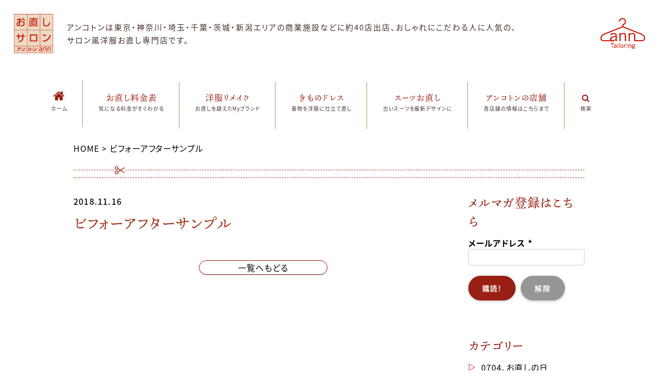

--- FILE ---
content_type: text/html; charset=UTF-8
request_url: https://encoton.co.jp/beforeafter/sample
body_size: 15078
content:

<!doctype html>
<html dir="ltr" lang="ja" prefix="og: https://ogp.me/ns#">
<head>
  <meta charset="UTF-8">
  <meta name="viewport" content="width=device-width, initial-scale=1, maximum-scale=1">
  <link rel="profile" href="http://gmpg.org/xfn/11">
  <base href="https://encoton.co.jp/">
  <title>ビフォーアフターサンプル | 洋服のお直し、洋服リフォームのお直しサロン「アンコトン」</title>

		<!-- All in One SEO 4.9.2 - aioseo.com -->
	<meta name="robots" content="max-image-preview:large" />
	<link rel="canonical" href="https://encoton.co.jp/beforeafter/sample" />
	<meta name="generator" content="All in One SEO (AIOSEO) 4.9.2" />
		<meta property="og:locale" content="ja_JP" />
		<meta property="og:site_name" content="洋服のお直し、洋服リフォームのお直しサロン「アンコトン」 | 洋服のお直しを通じて、 お客さまの人生に関わっていきたい。そんな「おせっかいな」洋服のお直し屋さんです" />
		<meta property="og:type" content="article" />
		<meta property="og:title" content="ビフォーアフターサンプル | 洋服のお直し、洋服リフォームのお直しサロン「アンコトン」" />
		<meta property="og:url" content="https://encoton.co.jp/beforeafter/sample" />
		<meta property="article:published_time" content="2018-11-16T02:08:34+00:00" />
		<meta property="article:modified_time" content="2018-11-16T04:08:44+00:00" />
		<meta name="twitter:card" content="summary" />
		<meta name="twitter:title" content="ビフォーアフターサンプル | 洋服のお直し、洋服リフォームのお直しサロン「アンコトン」" />
		<script type="application/ld+json" class="aioseo-schema">
			{"@context":"https:\/\/schema.org","@graph":[{"@type":"BreadcrumbList","@id":"https:\/\/encoton.co.jp\/beforeafter\/sample#breadcrumblist","itemListElement":[{"@type":"ListItem","@id":"https:\/\/encoton.co.jp#listItem","position":1,"name":"\u30db\u30fc\u30e0","item":"https:\/\/encoton.co.jp","nextItem":{"@type":"ListItem","@id":"https:\/\/encoton.co.jp\/beforeafter\/sample#listItem","name":"\u30d3\u30d5\u30a9\u30fc\u30a2\u30d5\u30bf\u30fc\u30b5\u30f3\u30d7\u30eb"}},{"@type":"ListItem","@id":"https:\/\/encoton.co.jp\/beforeafter\/sample#listItem","position":2,"name":"\u30d3\u30d5\u30a9\u30fc\u30a2\u30d5\u30bf\u30fc\u30b5\u30f3\u30d7\u30eb","previousItem":{"@type":"ListItem","@id":"https:\/\/encoton.co.jp#listItem","name":"\u30db\u30fc\u30e0"}}]},{"@type":"Organization","@id":"https:\/\/encoton.co.jp\/#organization","name":"\u682a\u5f0f\u4f1a\u793e\u30a2\u30f3\u30fb\u30b3\u30c8\u30f3","description":"\u6d0b\u670d\u306e\u304a\u76f4\u3057\u3092\u901a\u3058\u3066\u3001 \u304a\u5ba2\u3055\u307e\u306e\u4eba\u751f\u306b\u95a2\u308f\u3063\u3066\u3044\u304d\u305f\u3044\u3002\u305d\u3093\u306a\u300c\u304a\u305b\u3063\u304b\u3044\u306a\u300d\u6d0b\u670d\u306e\u304a\u76f4\u3057\u5c4b\u3055\u3093\u3067\u3059","url":"https:\/\/encoton.co.jp\/"},{"@type":"WebPage","@id":"https:\/\/encoton.co.jp\/beforeafter\/sample#webpage","url":"https:\/\/encoton.co.jp\/beforeafter\/sample","name":"\u30d3\u30d5\u30a9\u30fc\u30a2\u30d5\u30bf\u30fc\u30b5\u30f3\u30d7\u30eb | \u6d0b\u670d\u306e\u304a\u76f4\u3057\u3001\u6d0b\u670d\u30ea\u30d5\u30a9\u30fc\u30e0\u306e\u304a\u76f4\u3057\u30b5\u30ed\u30f3\u300c\u30a2\u30f3\u30b3\u30c8\u30f3\u300d","inLanguage":"ja","isPartOf":{"@id":"https:\/\/encoton.co.jp\/#website"},"breadcrumb":{"@id":"https:\/\/encoton.co.jp\/beforeafter\/sample#breadcrumblist"},"datePublished":"2018-11-16T11:08:34+09:00","dateModified":"2018-11-16T13:08:44+09:00"},{"@type":"WebSite","@id":"https:\/\/encoton.co.jp\/#website","url":"https:\/\/encoton.co.jp\/","name":"\u6d0b\u670d\u306e\u304a\u76f4\u3057\u3001\u6d0b\u670d\u30ea\u30d5\u30a9\u30fc\u30e0\u306e\u304a\u76f4\u3057\u30b5\u30ed\u30f3\u300c\u30a2\u30f3\u30b3\u30c8\u30f3\u300d \u6d0b\u670d\u306e\u304a\u76f4\u3057\u3001\u6d0b\u670d\u30ea\u30d5\u30a9\u30fc\u30e0\u306e\u304a\u76f4\u3057\u30b5\u30ed\u30f3\u300c\u30a2\u30f3\u30b3\u30c8\u30f3\u300d","alternateName":"\u304a\u76f4\u3057\u30b5\u30ed\u30f3\u3000\u30a2\u30f3\u30fb\u30b3\u30c8\u30f3","description":"\u6d0b\u670d\u306e\u304a\u76f4\u3057\u3092\u901a\u3058\u3066\u3001 \u304a\u5ba2\u3055\u307e\u306e\u4eba\u751f\u306b\u95a2\u308f\u3063\u3066\u3044\u304d\u305f\u3044\u3002\u305d\u3093\u306a\u300c\u304a\u305b\u3063\u304b\u3044\u306a\u300d\u6d0b\u670d\u306e\u304a\u76f4\u3057\u5c4b\u3055\u3093\u3067\u3059","inLanguage":"ja","publisher":{"@id":"https:\/\/encoton.co.jp\/#organization"}}]}
		</script>
		<!-- All in One SEO -->

<link rel="alternate" type="application/rss+xml" title="洋服のお直し、洋服リフォームのお直しサロン「アンコトン」 &raquo; フィード" href="https://encoton.co.jp/feed" />
<link rel="alternate" type="application/rss+xml" title="洋服のお直し、洋服リフォームのお直しサロン「アンコトン」 &raquo; コメントフィード" href="https://encoton.co.jp/comments/feed" />
<link rel="alternate" title="oEmbed (JSON)" type="application/json+oembed" href="https://encoton.co.jp/wp-json/oembed/1.0/embed?url=https%3A%2F%2Fencoton.co.jp%2Fbeforeafter%2Fsample" />
<link rel="alternate" title="oEmbed (XML)" type="text/xml+oembed" href="https://encoton.co.jp/wp-json/oembed/1.0/embed?url=https%3A%2F%2Fencoton.co.jp%2Fbeforeafter%2Fsample&#038;format=xml" />
<style id='wp-img-auto-sizes-contain-inline-css' type='text/css'>
img:is([sizes=auto i],[sizes^="auto," i]){contain-intrinsic-size:3000px 1500px}
/*# sourceURL=wp-img-auto-sizes-contain-inline-css */
</style>
<link rel='stylesheet' id='validate-engine-css-css' href='https://encoton.co.jp/wp-content/plugins/wysija-newsletters/css/validationEngine.jquery.css?ver=2.22' type='text/css' media='all' />
<link rel='stylesheet' id='sbi_styles-css' href='https://encoton.co.jp/wp-content/plugins/instagram-feed/css/sbi-styles.min.css?ver=6.10.0' type='text/css' media='all' />
<style id='wp-emoji-styles-inline-css' type='text/css'>

	img.wp-smiley, img.emoji {
		display: inline !important;
		border: none !important;
		box-shadow: none !important;
		height: 1em !important;
		width: 1em !important;
		margin: 0 0.07em !important;
		vertical-align: -0.1em !important;
		background: none !important;
		padding: 0 !important;
	}
/*# sourceURL=wp-emoji-styles-inline-css */
</style>
<link rel='stylesheet' id='wp-block-library-css' href='https://encoton.co.jp/wp-includes/css/dist/block-library/style.min.css?ver=6.9' type='text/css' media='all' />
<style id='global-styles-inline-css' type='text/css'>
:root{--wp--preset--aspect-ratio--square: 1;--wp--preset--aspect-ratio--4-3: 4/3;--wp--preset--aspect-ratio--3-4: 3/4;--wp--preset--aspect-ratio--3-2: 3/2;--wp--preset--aspect-ratio--2-3: 2/3;--wp--preset--aspect-ratio--16-9: 16/9;--wp--preset--aspect-ratio--9-16: 9/16;--wp--preset--color--black: #000000;--wp--preset--color--cyan-bluish-gray: #abb8c3;--wp--preset--color--white: #ffffff;--wp--preset--color--pale-pink: #f78da7;--wp--preset--color--vivid-red: #cf2e2e;--wp--preset--color--luminous-vivid-orange: #ff6900;--wp--preset--color--luminous-vivid-amber: #fcb900;--wp--preset--color--light-green-cyan: #7bdcb5;--wp--preset--color--vivid-green-cyan: #00d084;--wp--preset--color--pale-cyan-blue: #8ed1fc;--wp--preset--color--vivid-cyan-blue: #0693e3;--wp--preset--color--vivid-purple: #9b51e0;--wp--preset--gradient--vivid-cyan-blue-to-vivid-purple: linear-gradient(135deg,rgb(6,147,227) 0%,rgb(155,81,224) 100%);--wp--preset--gradient--light-green-cyan-to-vivid-green-cyan: linear-gradient(135deg,rgb(122,220,180) 0%,rgb(0,208,130) 100%);--wp--preset--gradient--luminous-vivid-amber-to-luminous-vivid-orange: linear-gradient(135deg,rgb(252,185,0) 0%,rgb(255,105,0) 100%);--wp--preset--gradient--luminous-vivid-orange-to-vivid-red: linear-gradient(135deg,rgb(255,105,0) 0%,rgb(207,46,46) 100%);--wp--preset--gradient--very-light-gray-to-cyan-bluish-gray: linear-gradient(135deg,rgb(238,238,238) 0%,rgb(169,184,195) 100%);--wp--preset--gradient--cool-to-warm-spectrum: linear-gradient(135deg,rgb(74,234,220) 0%,rgb(151,120,209) 20%,rgb(207,42,186) 40%,rgb(238,44,130) 60%,rgb(251,105,98) 80%,rgb(254,248,76) 100%);--wp--preset--gradient--blush-light-purple: linear-gradient(135deg,rgb(255,206,236) 0%,rgb(152,150,240) 100%);--wp--preset--gradient--blush-bordeaux: linear-gradient(135deg,rgb(254,205,165) 0%,rgb(254,45,45) 50%,rgb(107,0,62) 100%);--wp--preset--gradient--luminous-dusk: linear-gradient(135deg,rgb(255,203,112) 0%,rgb(199,81,192) 50%,rgb(65,88,208) 100%);--wp--preset--gradient--pale-ocean: linear-gradient(135deg,rgb(255,245,203) 0%,rgb(182,227,212) 50%,rgb(51,167,181) 100%);--wp--preset--gradient--electric-grass: linear-gradient(135deg,rgb(202,248,128) 0%,rgb(113,206,126) 100%);--wp--preset--gradient--midnight: linear-gradient(135deg,rgb(2,3,129) 0%,rgb(40,116,252) 100%);--wp--preset--font-size--small: 13px;--wp--preset--font-size--medium: 20px;--wp--preset--font-size--large: 36px;--wp--preset--font-size--x-large: 42px;--wp--preset--spacing--20: 0.44rem;--wp--preset--spacing--30: 0.67rem;--wp--preset--spacing--40: 1rem;--wp--preset--spacing--50: 1.5rem;--wp--preset--spacing--60: 2.25rem;--wp--preset--spacing--70: 3.38rem;--wp--preset--spacing--80: 5.06rem;--wp--preset--shadow--natural: 6px 6px 9px rgba(0, 0, 0, 0.2);--wp--preset--shadow--deep: 12px 12px 50px rgba(0, 0, 0, 0.4);--wp--preset--shadow--sharp: 6px 6px 0px rgba(0, 0, 0, 0.2);--wp--preset--shadow--outlined: 6px 6px 0px -3px rgb(255, 255, 255), 6px 6px rgb(0, 0, 0);--wp--preset--shadow--crisp: 6px 6px 0px rgb(0, 0, 0);}:where(.is-layout-flex){gap: 0.5em;}:where(.is-layout-grid){gap: 0.5em;}body .is-layout-flex{display: flex;}.is-layout-flex{flex-wrap: wrap;align-items: center;}.is-layout-flex > :is(*, div){margin: 0;}body .is-layout-grid{display: grid;}.is-layout-grid > :is(*, div){margin: 0;}:where(.wp-block-columns.is-layout-flex){gap: 2em;}:where(.wp-block-columns.is-layout-grid){gap: 2em;}:where(.wp-block-post-template.is-layout-flex){gap: 1.25em;}:where(.wp-block-post-template.is-layout-grid){gap: 1.25em;}.has-black-color{color: var(--wp--preset--color--black) !important;}.has-cyan-bluish-gray-color{color: var(--wp--preset--color--cyan-bluish-gray) !important;}.has-white-color{color: var(--wp--preset--color--white) !important;}.has-pale-pink-color{color: var(--wp--preset--color--pale-pink) !important;}.has-vivid-red-color{color: var(--wp--preset--color--vivid-red) !important;}.has-luminous-vivid-orange-color{color: var(--wp--preset--color--luminous-vivid-orange) !important;}.has-luminous-vivid-amber-color{color: var(--wp--preset--color--luminous-vivid-amber) !important;}.has-light-green-cyan-color{color: var(--wp--preset--color--light-green-cyan) !important;}.has-vivid-green-cyan-color{color: var(--wp--preset--color--vivid-green-cyan) !important;}.has-pale-cyan-blue-color{color: var(--wp--preset--color--pale-cyan-blue) !important;}.has-vivid-cyan-blue-color{color: var(--wp--preset--color--vivid-cyan-blue) !important;}.has-vivid-purple-color{color: var(--wp--preset--color--vivid-purple) !important;}.has-black-background-color{background-color: var(--wp--preset--color--black) !important;}.has-cyan-bluish-gray-background-color{background-color: var(--wp--preset--color--cyan-bluish-gray) !important;}.has-white-background-color{background-color: var(--wp--preset--color--white) !important;}.has-pale-pink-background-color{background-color: var(--wp--preset--color--pale-pink) !important;}.has-vivid-red-background-color{background-color: var(--wp--preset--color--vivid-red) !important;}.has-luminous-vivid-orange-background-color{background-color: var(--wp--preset--color--luminous-vivid-orange) !important;}.has-luminous-vivid-amber-background-color{background-color: var(--wp--preset--color--luminous-vivid-amber) !important;}.has-light-green-cyan-background-color{background-color: var(--wp--preset--color--light-green-cyan) !important;}.has-vivid-green-cyan-background-color{background-color: var(--wp--preset--color--vivid-green-cyan) !important;}.has-pale-cyan-blue-background-color{background-color: var(--wp--preset--color--pale-cyan-blue) !important;}.has-vivid-cyan-blue-background-color{background-color: var(--wp--preset--color--vivid-cyan-blue) !important;}.has-vivid-purple-background-color{background-color: var(--wp--preset--color--vivid-purple) !important;}.has-black-border-color{border-color: var(--wp--preset--color--black) !important;}.has-cyan-bluish-gray-border-color{border-color: var(--wp--preset--color--cyan-bluish-gray) !important;}.has-white-border-color{border-color: var(--wp--preset--color--white) !important;}.has-pale-pink-border-color{border-color: var(--wp--preset--color--pale-pink) !important;}.has-vivid-red-border-color{border-color: var(--wp--preset--color--vivid-red) !important;}.has-luminous-vivid-orange-border-color{border-color: var(--wp--preset--color--luminous-vivid-orange) !important;}.has-luminous-vivid-amber-border-color{border-color: var(--wp--preset--color--luminous-vivid-amber) !important;}.has-light-green-cyan-border-color{border-color: var(--wp--preset--color--light-green-cyan) !important;}.has-vivid-green-cyan-border-color{border-color: var(--wp--preset--color--vivid-green-cyan) !important;}.has-pale-cyan-blue-border-color{border-color: var(--wp--preset--color--pale-cyan-blue) !important;}.has-vivid-cyan-blue-border-color{border-color: var(--wp--preset--color--vivid-cyan-blue) !important;}.has-vivid-purple-border-color{border-color: var(--wp--preset--color--vivid-purple) !important;}.has-vivid-cyan-blue-to-vivid-purple-gradient-background{background: var(--wp--preset--gradient--vivid-cyan-blue-to-vivid-purple) !important;}.has-light-green-cyan-to-vivid-green-cyan-gradient-background{background: var(--wp--preset--gradient--light-green-cyan-to-vivid-green-cyan) !important;}.has-luminous-vivid-amber-to-luminous-vivid-orange-gradient-background{background: var(--wp--preset--gradient--luminous-vivid-amber-to-luminous-vivid-orange) !important;}.has-luminous-vivid-orange-to-vivid-red-gradient-background{background: var(--wp--preset--gradient--luminous-vivid-orange-to-vivid-red) !important;}.has-very-light-gray-to-cyan-bluish-gray-gradient-background{background: var(--wp--preset--gradient--very-light-gray-to-cyan-bluish-gray) !important;}.has-cool-to-warm-spectrum-gradient-background{background: var(--wp--preset--gradient--cool-to-warm-spectrum) !important;}.has-blush-light-purple-gradient-background{background: var(--wp--preset--gradient--blush-light-purple) !important;}.has-blush-bordeaux-gradient-background{background: var(--wp--preset--gradient--blush-bordeaux) !important;}.has-luminous-dusk-gradient-background{background: var(--wp--preset--gradient--luminous-dusk) !important;}.has-pale-ocean-gradient-background{background: var(--wp--preset--gradient--pale-ocean) !important;}.has-electric-grass-gradient-background{background: var(--wp--preset--gradient--electric-grass) !important;}.has-midnight-gradient-background{background: var(--wp--preset--gradient--midnight) !important;}.has-small-font-size{font-size: var(--wp--preset--font-size--small) !important;}.has-medium-font-size{font-size: var(--wp--preset--font-size--medium) !important;}.has-large-font-size{font-size: var(--wp--preset--font-size--large) !important;}.has-x-large-font-size{font-size: var(--wp--preset--font-size--x-large) !important;}
/*# sourceURL=global-styles-inline-css */
</style>

<style id='classic-theme-styles-inline-css' type='text/css'>
/*! This file is auto-generated */
.wp-block-button__link{color:#fff;background-color:#32373c;border-radius:9999px;box-shadow:none;text-decoration:none;padding:calc(.667em + 2px) calc(1.333em + 2px);font-size:1.125em}.wp-block-file__button{background:#32373c;color:#fff;text-decoration:none}
/*# sourceURL=/wp-includes/css/classic-themes.min.css */
</style>
<link rel='stylesheet' id='contact-form-7-css' href='https://encoton.co.jp/wp-content/plugins/contact-form-7/includes/css/styles.css?ver=6.1.4' type='text/css' media='all' />
<link rel='stylesheet' id='wp-pagenavi-css' href='https://encoton.co.jp/wp-content/plugins/wp-pagenavi/pagenavi-css.css?ver=2.70' type='text/css' media='all' />
<link rel='stylesheet' id='encoton-style-css' href='https://encoton.co.jp/wp-content/themes/encoton2019/style.css?ver=6.9' type='text/css' media='all' />
<link rel='stylesheet' id='bootstrap-css-css' href='https://encoton.co.jp/wp-content/themes/encoton2019/assets/libs/bootstrap/css/bootstrap.css?ver=6.9' type='text/css' media='all' />
<link rel='stylesheet' id='layout-css' href='https://encoton.co.jp/wp-content/themes/encoton2019/assets/css/layout.css?ver=6.9' type='text/css' media='all' />
<link rel='stylesheet' id='format-css' href='https://encoton.co.jp/wp-content/themes/encoton2019/assets/css/format.css?ver=6.9' type='text/css' media='all' />
<link rel='stylesheet' id='font-awesome-css' href='https://encoton.co.jp/wp-content/themes/encoton2019/assets/libs/font-awesome/css/font-awesome.min.css?ver=6.9' type='text/css' media='all' />
<link rel='stylesheet' id='slick-css' href='https://encoton.co.jp/wp-content/themes/encoton2019/assets/libs/slick/slick.css?ver=6.9' type='text/css' media='all' />
<link rel='stylesheet' id='fancybox-css' href='https://encoton.co.jp/wp-content/plugins/easy-fancybox/fancybox/1.5.4/jquery.fancybox.min.css?ver=6.9' type='text/css' media='screen' />
<style id='fancybox-inline-css' type='text/css'>
#fancybox-outer{background:#ffffff}#fancybox-content{background:#ffffff;border-color:#ffffff;color:#000000;}#fancybox-title,#fancybox-title-float-main{color:#fff}
/*# sourceURL=fancybox-inline-css */
</style>
<script type="text/javascript" src="https://encoton.co.jp/wp-includes/js/jquery/jquery.min.js?ver=3.7.1" id="jquery-core-js"></script>
<script type="text/javascript" src="https://encoton.co.jp/wp-includes/js/jquery/jquery-migrate.min.js?ver=3.4.1" id="jquery-migrate-js"></script>
<link rel="https://api.w.org/" href="https://encoton.co.jp/wp-json/" /><link rel="EditURI" type="application/rsd+xml" title="RSD" href="https://encoton.co.jp/xmlrpc.php?rsd" />
<meta name="generator" content="WordPress 6.9" />
<link rel='shortlink' href='https://encoton.co.jp/?p=3050' />
<link rel="icon" href="https://encoton.co.jp/wp-content/uploads/2018/04/cropped-logo-header-02-32x32.png" sizes="32x32" />
<link rel="icon" href="https://encoton.co.jp/wp-content/uploads/2018/04/cropped-logo-header-02-192x192.png" sizes="192x192" />
<link rel="apple-touch-icon" href="https://encoton.co.jp/wp-content/uploads/2018/04/cropped-logo-header-02-180x180.png" />
<meta name="msapplication-TileImage" content="https://encoton.co.jp/wp-content/uploads/2018/04/cropped-logo-header-02-270x270.png" />
  <script src="https://ajax.googleapis.com/ajax/libs/jquery/2.1.4/jquery.min.js"></script>
  <script>
    $(function(){
      $('.en-heading-title').click(function(){
        $(this).toggleClass('open').next().slideToggle(200);
      });
    });
  </script>

  <!-- AdobeFonts add 20181213 YMD -->
  <script>
    (function(d) {
      var config = {
        kitId: 'gow2lmy',
        scriptTimeout: 3000,
        async: true
      },
      h=d.documentElement,t=setTimeout(function(){h.className=h.className.replace(/\bwf-loading\b/g,"")+" wf-inactive";},config.scriptTimeout),tk=d.createElement("script"),f=false,s=d.getElementsByTagName("script")[0],a;h.className+=" wf-loading";tk.src='https://use.typekit.net/'+config.kitId+'.js';tk.async=true;tk.onload=tk.onreadystatechange=function(){a=this.readyState;if(f||a&&a!="complete"&&a!="loaded")return;f=true;clearTimeout(t);try{Typekit.load(config)}catch(e){}};s.parentNode.insertBefore(tk,s)
    })(document);
  </script>


  <!-- Global site tag (gtag.js) - Google Analytics -->
  <script async src="https://www.googletagmanager.com/gtag/js?id=UA-119145180-1"></script>
  <script>
    window.dataLayer = window.dataLayer || [];
    function gtag(){dataLayer.push(arguments);}
    gtag('js', new Date());

    gtag('config', 'UA-119145180-1');
  </script>	
</head>
 
<body class="wp-singular beforeafter-template-default single single-beforeafter postid-3050 wp-theme-encoton2019">
  <script type="text/javascript">
    jQuery(function($){
      $('.search-area').find('.search-field').attr('placeholder','サイト内検索');
    })
  </script>

  <div id="page" class="site">
    <a class="skip-link screen-reader-text" href="#content">Skip to content</a>

    <!-- HEADER-->
    <header class="header">
      <div class="page-header page-header-sp page-header-sp-dev">
        <div class="header-logo-moblie">
          <a href="https://encoton.co.jp" class="logo"><img src="https://encoton.co.jp/wp-content/themes/encoton2019/assets/img/logo-header-02.png" alt="logo" class="img-responsive"/></a>
        </div>
        <div class="header-middle">
          <p class="text nowrap">アンコトンは<wbr>東京・神奈川・埼玉・千葉・<wbr>茨城・新潟エリアの<wbr>商業施設などに<wbr>約40店出店、<wbr>おしゃれにこだわる人に人気の、<wbr>サロン風<wbr>洋服お直し<wbr>専門店です。</p>
        </div>
        <div class="slz-hamburger-menu">
          <div class="bar"></div>
        </div>
        <div class="menu-mobile">
          <ul class="list-unstyled menu-list">
            <li><a href="https://encoton.co.jp" class="home "><span class="title">HOME</span><span class="subtitle">ホーム</span></a></li>
            <li><a href="https://encoton.co.jp/pricelist" class="price-list "><span class="title">お直し料金表</span><span class="subtitle">気になる料金がすぐわかる</span></a></li>
            <li><a href="https://encoton.co.jp/remake" class="remake "><span class="title">洋服リメイク</span><span class="subtitle">お直しを越えたMyブランド</span></a></li>
            <li><a href="https://encoton.co.jp/kimono" class="kimono "><span class="title">きものドレス</span><span class="subtitle">着物を洋服に仕立て直し</span></a></li>
            <li><a href="https://encoton.co.jp/remake/suit" class="suit "><span class="title">スーツお直し</span><span class="subtitle">古いスーツを最新デザインに</span></a></li>
            <li><a href="https://encoton.co.jp/shop" class="shop "><span class="title">店舗紹介</span><span class="subtitle">各店舗の情報はこちらまで</span></a></li>
          </ul>
        </div>
      </div>
      <div class="header-first header-dev clearfix">
        <div class="header-left">
          <a href="https://encoton.co.jp">
            <img src="https://encoton.co.jp/wp-content/themes/encoton2019/assets/img/logo-header-02.png" alt="logo-header-01" class="img-responsive">
          </a>
        </div>
        <div class="header-middle hidden-xs">
          <p class="text nowrap">アンコトンは<wbr>東京・神奈川・埼玉・千葉・茨城・新潟エリアの<wbr>商業施設などに<wbr>約40店出店、<wbr>おしゃれにこだわる人に人気の、<wbr>サロン風洋服お直し専門店です。</p>
        </div>
        <div class="header-right">
          <a href="https://encoton.co.jp">
            <img src="https://encoton.co.jp/wp-content/themes/encoton2019/assets/img/logo-header-01.png" alt="logo-header-02" class="img-responsive">
          </a>
        </div>
      </div>
      <header class="page-header page-header-pc page-header-pc-dev"> 
        <div class="main-header">
          <div class="menu">
            <ul class="list-inline menu-list menu-left">
              <li><a href="https://encoton.co.jp" class="home "><span class="title"><i class="fa fa-home" aria-hidden="true"></i></span><span class="subtitle">ホーム</span></a></li>
              <li><a href="https://encoton.co.jp/pricelist" class="price-list "><span class="title">お直し料金表</span><span class="subtitle">気になる料金がすぐわかる</span></a></li>
              <li><a href="https://encoton.co.jp/remake" class="remake "><span class="title">洋服リメイク</span><span class="subtitle">お直しを越えたMyブランド</span></a></li>
              <li><a href="https://encoton.co.jp/kimono" class="kimono "><span class="title">きものドレス</span><span class="subtitle">着物を洋服に仕立て直し</span></a></li>
              <li><a href="https://encoton.co.jp/remake/suit" class="suit "><span class="title">スーツお直し</span><span class="subtitle">古いスーツを最新デザインに</span></a></li>
              <li><a href="https://encoton.co.jp/shop" class="shop "><span class="title">アンコトンの店舗</span><span class="subtitle">各店舗の情報はこちらまで</span></a></li>
              <li><a href="https://encoton.co.jp/searchform" class="shop "><span class="title"><i class="fa fa-search" aria-hidden="true"></i></span><span class="subtitle">検索</span></a></li>
            </ul>
          </div>
        </div>
      </header>
    </header>

    <div id="content" class="site-content">

<div id="primary" class="content-area">
	<main id="main" class="site-main">
      <div id="breadlist_area_top">
      <div class="container breadcrumbs">
        <p class="mb10">
        <span property="itemListElement" typeof="ListItem"><a property="item" typeof="WebPage" title="Go to 洋服のお直し、洋服リフォームのお直しサロン「アンコトン」." href="https://encoton.co.jp" class="home"><span property="name">HOME</span></a><meta property="position" content="1"></span> &gt; <span class="post post-beforeafter current-item">ビフォーアフターサンプル</span>        </p>
      </div>
    </div>
		
	<div class="container">
		<div class="page-header-wrap">
			<div class="title-wrap">
			<h1 class="title"></h1>
			
							</div>
		</div>
	</div>

<div class="main-content">
  <div class="content-wrapper">
    <section class="section-blog-page">
      <div class="container">
        <div class="row">
          <div class="col-md-9">
            <div class="en-blog-page blog-detail">
                              <div class="block-info"><span class="item date">2018.11.16</span></div>
                <h2 class="font-serif color-red mb20">ビフォーアフターサンプル</h2>
                                                <div class="margin-bottom-50"></div>
                <div class="text-center">
                  <ul class="pager">
                                        <li class="center"><a href="https://encoton.co.jp/category/" class="mb15">一覧へもどる</a></li>
                                      </ul>
                </div>

                          </div>
          </div>
          <div class="col-md-3">
            
<aside id="secondary" class="widget-area">
	<section id="wysija-4" class="widget widget_wysija"><h2 class="widget-title">メルマガ登録はこちら</h2><div class="widget_wysija_cont"><div id="msg-form-wysija-4" class="wysija-msg ajax"></div><form id="form-wysija-4" method="post" action="#wysija" class="widget_wysija">
<p class="wysija-paragraph">
    <label>メールアドレス <span class="wysija-required">*</span></label>
    
    	<input type="text" name="wysija[user][email]" class="wysija-input validate[required,custom[email]]" title="メールアドレス"  value="" />
    
    
    
    <span class="abs-req">
        <input type="text" name="wysija[user][abs][email]" class="wysija-input validated[abs][email]" value="" />
    </span>
    
</p>

<input class="wysija-submit wysija-submit-field" type="submit" value="購読!" />

<input type="reset" class="wysija-reset wysija-reset-field" value="解除"  />

    <input type="hidden" name="form_id" value="2" />
    <input type="hidden" name="action" value="save" />
    <input type="hidden" name="controller" value="subscribers" />
    <input type="hidden" value="1" name="wysija-page" />

    
        <input type="hidden" name="wysija[user_list][list_ids]" value="3" />
    
 </form></div></section><section id="categories-2" class="widget widget_categories"><h2 class="widget-title">カテゴリー</h2>
			<ul>
					<li class="cat-item cat-item-107"><a href="https://encoton.co.jp/category/onaoshinohi">0704、お直しの日</a> (2)
</li>
	<li class="cat-item cat-item-112"><a href="https://encoton.co.jp/category/youtube">youtube</a> (2)
</li>
	<li class="cat-item cat-item-14"><a href="https://encoton.co.jp/category/senryu">おしゃれ川柳</a> (40)
</li>
	<li class="cat-item cat-item-96"><a href="https://encoton.co.jp/category/oanoshi">おすすめお直し</a> (27)
</li>
	<li class="cat-item cat-item-99"><a href="https://encoton.co.jp/category/shop-news">お店からのお知らせ</a> (3)
</li>
	<li class="cat-item cat-item-10"><a href="https://encoton.co.jp/category/news">お知らせ</a> (6)
</li>
	<li class="cat-item cat-item-82"><a href="https://encoton.co.jp/category/kimono-dress">きものドレス</a> (2)
</li>
	<li class="cat-item cat-item-111"><a href="https://encoton.co.jp/category/encoton">アン・コトンの活用法</a> (1)
</li>
	<li class="cat-item cat-item-79"><a href="https://encoton.co.jp/category/event">イベント</a> (3)
</li>
	<li class="cat-item cat-item-12"><a href="https://encoton.co.jp/category/campaign">キャンペーン</a> (4)
</li>
	<li class="cat-item cat-item-11"><a href="https://encoton.co.jp/category/media">メディア掲載</a> (2)
</li>
	<li class="cat-item cat-item-110"><a href="https://encoton.co.jp/category/senryu/senryuboshu">川柳募集</a> (5)
</li>
	<li class="cat-item cat-item-89"><a href="https://encoton.co.jp/category/new-year-holidays">年末年始の営業</a> (1)
</li>
	<li class="cat-item cat-item-109"><a href="https://encoton.co.jp/category/new-year">新春</a> (1)
</li>
	<li class="cat-item cat-item-101"><a href="https://encoton.co.jp/category/newopen">新規オープン</a> (2)
</li>
	<li class="cat-item cat-item-1"><a href="https://encoton.co.jp/category/%e6%9c%aa%e5%88%86%e9%a1%9e">未分類</a> (3)
</li>
	<li class="cat-item cat-item-83"><a href="https://encoton.co.jp/category/relocation-open">移転オープン</a> (1)
</li>
	<li class="cat-item cat-item-18"><a href="https://encoton.co.jp/category/shobai">笑顔をふりまき、半畳のお店を盛り上げます！</a> (11)
</li>
			</ul>

			</section>
		<section id="recent-posts-2" class="widget widget_recent_entries">
		<h2 class="widget-title">最近の投稿</h2>
		<ul>
											<li>
					<a href="https://encoton.co.jp/9252">新年明けましておめでとうございます！</a>
											<span class="post-date">2026.01.01</span>
									</li>
											<li>
					<a href="https://encoton.co.jp/9261">第20回おしゃれ川柳募集、お題は「AI」</a>
											<span class="post-date">2025.12.26</span>
									</li>
											<li>
					<a href="https://encoton.co.jp/9259">年末年始の営業時間について</a>
											<span class="post-date">2025.12.26</span>
									</li>
											<li>
					<a href="https://encoton.co.jp/9250">第19回おしゃれ川柳コンクール「着こなし事故」優秀作10選発表</a>
											<span class="post-date">2025.12.25</span>
									</li>
											<li>
					<a href="https://encoton.co.jp/9243">福袋、作っちゃいました</a>
											<span class="post-date">2025.12.22</span>
									</li>
					</ul>

		</section></aside><!-- #secondary -->
          </div>
        </div>
      </div>
    </section>
  </div>
</div>


</main>
</div>

	</div><!-- #content -->



  <div class="back-to-top">
    <i class="fa fa-angle-up" aria-hidden="true"></i>
    <p>TOP</p>
  </div>

      <div class="mt60">
  <section class="section-service-menu">
	<div class="container">
		<div class="text-center bg-inherit mb20">
			<h2 class="title-scissors bg-scissors-beige">アンコトンのサービスメニュー</h2>
		</div>
		
		<div class="row"> 
			<div class="flex">
				<div class="col-xs-12 col-sm-6 item-box x2">
					<a href="https://encoton.co.jp/specialty" class="">
						<h3 class="">アンコトンが大切にしていること<br>伝えたいこと</h3>
						<img src="https://encoton.co.jp/wp-content/themes/encoton2019/assets/img/service-menu/icon-1-speciality.png" alt="アンコトンが大切にしていること、伝えたいこと">
					</a>
				</div>
				<div class="col-xs-6 col-sm-3 item-box">
					<a href="https://encoton.co.jp/pricelist" class="">
						<h3 class="">お直し料金</h3>
						<img src="https://encoton.co.jp/wp-content/themes/encoton2019/assets/img/service-menu/icon-2-price.png" alt="お直し料金">
					</a>
				</div>
				<div class="col-xs-6 col-sm-3 item-box">
					<a href="https://encoton.co.jp/consultation/" class="">
						<h3 class="nowrap">お直し前・<br>あと相談室</h3>
						<img class="mt10" src="https://encoton.co.jp/wp-content/themes/encoton2019/assets/img/service-menu/icon-3-contact.png" alt="お直し前・あと相談室">
					</a>
				</div>
				<div class="col-xs-6 col-sm-3 item-box">
					<a href="https://encoton.co.jp/shop" class="">
						<h3 class="">店舗のご案内</h3>
						<img class="mt10" src="https://encoton.co.jp/wp-content/themes/encoton2019/assets/img/service-menu/icon-4-shop.png" alt="店舗のご案内">
					</a>
				</div>
				<div class="col-xs-6 col-sm-3 item-box">
					<a href="https://encoton.co.jp/company" class="">
						<h3 class="">会社概要</h3>
						<img src="https://encoton.co.jp/wp-content/themes/encoton2019/assets/img/service-menu/icon-5-company.png" alt="会社概要">
					</a>
				</div>
				<div class="col-xs-12 visible-xs">
					<hr class="dashed-red-line">
				</div>
				<div class="col-xs-6 col-sm-3 item-box">
					<a href="https://encoton.co.jp/suit" class="">
						<h3 class="">紳士服<br>スーツ直し</h3>
						<img src="https://encoton.co.jp/wp-content/themes/encoton2019/assets/img/service-menu/icon-6-suits.png" alt="紳士服・スーツ直し">
					</a>
				</div>
				<div class="col-xs-6 col-sm-3 item-box">
					<a href="https://encoton.co.jp/repair/jeans" class="">
						<h3 class="">デニムリペア</h3>
						<img src="https://encoton.co.jp/wp-content/themes/encoton2019/assets/img/service-menu/icon-7-bottoms.png" alt="デニムリペア">
					</a>
				</div>
				<div class="col-xs-6 col-sm-3 item-box">
					<a href="https://encoton.co.jp/kimono" class="">
						<h3 class="">和服直し・<br>着物ドレス</h3>
						<img src="https://encoton.co.jp/wp-content/themes/encoton2019/assets/img/service-menu/icon-8-kimono.png" alt="和服直し・着物ドレス">
					</a>
				</div>
				<div class="col-xs-12 col-sm-6 item-box x2">
					<a href="https://encoton.co.jp/faq" class="">
						<h3 class="relative nowrap">アンコトン<wbr>スタートガイド</h3>
						<p class="color-black small">はじめてアンコトンをご利用の方は<br>ぜひご一読ください</p>
					</a>
				</div>
			</div>

			
				</div>
			</div>
	</section>    </div>
    
  <div class="wrap-footer footer-1809">
    <div class="container bootstrapcontainer">
<!-- フッター　最下部ブロック -->
      <div class="row">
<!-- start フッターブロック 左側 -->
        <div class="col-xs-12 col-sm-5 mb20">
<!-- start 会社所在地 -->
          <div class="row mb20">
            <div class="col-xs-12 col-sm-5 footer-logo">
              <a href="https://encoton.co.jp">
                <img class="footer-logo-01" src="https://encoton.co.jp/wp-content/themes/encoton2019/assets/img/logo-footer-01.png" alt="footer-logo-01">
              </a>
              <a href="https://encoton.co.jp">
                <img class="footer-logo-02" src="https://encoton.co.jp/wp-content/themes/encoton2019/assets/img/logo-footer-02.png" alt="footer-logo-02">
              </a>
            </div>
            <div class="col-xs-12 col-sm-7">
              <p>株式会社アンコトン</p>
              <p class="small-1 lh200">東京都豊島区目白3-4-5 アビタメジロ203</p>
              <p><a href="mailto:soudan@encoton.co.jp"><i class="fa fa-envelope" aria-hidden="true"></i> soudan@encoton.co.jp</a></p>
              <p><a href="tel:048-229-4875"><i class="fa fa-phone icon rotate" aria-hidden="true"></i> 048-229-4875</a></p>
              <p class="time small-2">　（月・火・木・金曜 9:30〜16:00）</p>
            </div>
          </div>
<!-- end 会社所在地 -->
<!-- start サービスメニュー -->
          <div class="row">
            <div class="col-xs-12 col-sm-12">
            <h3 class="menutitle"><span>サービスメニュー</span></h3>
            <ul class="list-unstyled footer-service">
              <li id="menu-item-2774" class="menu-item menu-item-type-post_type menu-item-object-page menu-item-2774"><a href="https://encoton.co.jp/repair/jeans">ジーンスリペア</a></li>
<li id="menu-item-2780" class="menu-item menu-item-type-post_type menu-item-object-page menu-item-2780"><a href="https://encoton.co.jp/repair/tie">ネクタイリペア</a></li>
<li id="menu-item-2782" class="menu-item menu-item-type-post_type menu-item-object-page menu-item-2782"><a href="https://encoton.co.jp/remake/universal">ユニバーサルリメイク</a></li>
<li id="menu-item-3629" class="menu-item menu-item-type-post_type menu-item-object-page menu-item-3629"><a href="https://encoton.co.jp/field-service">訪問お直し便</a></li>
<li id="menu-item-3624" class="menu-item menu-item-type-post_type menu-item-object-page menu-item-3624"><a href="https://encoton.co.jp/b2b">企業様向け窓口</a></li>
            </ul>
            </div>
          </div>
<!-- end サービスメニュー -->
<!-- start フッターリンク -->
          <div class="row">
            <div class="col-xs-6 col-sm-5">
            <ul class="list-unstyled">
              <li id="menu-item-2784" class="menu-item menu-item-type-custom menu-item-object-custom menu-item-2784"><a href="/pricelist">お直し料金表</a></li>
<li id="menu-item-2785" class="menu-item menu-item-type-custom menu-item-object-custom menu-item-2785"><a href="/faq">よくあるご質問</a></li>
<li id="menu-item-3583" class="menu-item menu-item-type-post_type menu-item-object-page menu-item-3583"><a href="https://encoton.co.jp/fordeveloper">店舗開発について</a></li>
<li id="menu-item-2787" class="menu-item menu-item-type-custom menu-item-object-custom menu-item-2787"><a href="https://job-gear.net/encoton/">採用情報</a></li>
            </ul>
            </div>
            <div class="col-xs-6 col-sm-7 footer-link">
            <ul class="list-unstyled">
              <li id="menu-item-7594" class="menu-item menu-item-type-post_type menu-item-object-page menu-item-7594"><a href="https://encoton.co.jp/consultation">お直し前・あと相談室</a></li>
<li id="menu-item-3584" class="menu-item menu-item-type-post_type menu-item-object-page menu-item-3584"><a href="https://encoton.co.jp/mailmagazine">メルマガ登録＆解除</a></li>
<li id="menu-item-3361" class="menu-item menu-item-type-taxonomy menu-item-object-category menu-item-3361"><a href="https://encoton.co.jp/category/senryu">おしゃれ川柳</a></li>
<li id="menu-item-2789" class="menu-item menu-item-type-taxonomy menu-item-object-category menu-item-2789"><a href="https://encoton.co.jp/category/shobai">笑売半畳</a></li>
            </ul>
            </div>
          </div>
<!-- end　フッターリンク -->
        </div>
<!-- end フッターブロック 左側 -->
<!-- start フッターブロック っ右側 -->
        <div class="col-xs-12 col-sm-7">
          <div class="row">
            <div class="col-xs-12">
            <h3 class="menutitle"><span>店舗一覧</span></h3>
            </div>
  <div class="col-xs-12 footer-shop-wrap">
                <div class="footer-shop-list">

                  
                  <h4>東京都</h4>

            <ul>
            <li><a href="https://encoton.co.jp/shop/hachioji" class="link">セレオ八王子店</a></li>

               <li><a href="https://encoton.co.jp/shop/kyodo" class="link">ライフ経堂店</a></li>

               <li><a href="https://encoton.co.jp/shop/komadai_manaka" class="link">駒沢大学マルエツ真中店</a></li>

               <li><a href="https://encoton.co.jp/shop/mejiro" class="link">アン・コトン目白店</a></li>

               <li><a href="https://encoton.co.jp/shop/sugamo" class="link">西友巣鴨店</a></li>

               <li><a href="https://encoton.co.jp/shop/yurakukcho" class="link">有楽町東京交通会館店</a></li>

               <li><a href="https://encoton.co.jp/shop/sancha" class="link">ダイエー三軒茶屋店</a></li>

               <li><a href="https://encoton.co.jp/shop/asagaya" class="link">阿佐ヶ谷すずらん通り店</a></li>

               <li><a href="https://encoton.co.jp/shop/nishidai" class="link">ダイエー西台店</a></li>

               <li><a href="https://encoton.co.jp/shop/oizumi" class="link">LIVINオズ大泉店</a></li>

               <li><a href="https://encoton.co.jp/shop/heiwadai" class="link">ライフ平和台店</a></li>

               <li><a href="https://encoton.co.jp/shop/kamata" class="link">蒲田西口駅前店</a></li>

               <li><a href="https://encoton.co.jp/shop/omori" class="link">大森ララ店</a></li>

               <li><a href="https://encoton.co.jp/shop/gakudai" class="link">学芸大学駅前店</a></li>

               <li><a href="https://encoton.co.jp/shop/kokubunji" class="link">セレオ国分寺店</a></li>

               <li><a href="https://encoton.co.jp/shop/%e3%82%a2%e3%83%88%e3%83%ac%e7%a7%8b%e8%91%89%e5%8e%9f%e5%ba%97" class="link">アトレ秋葉原店</a></li>

               <li><a href="https://encoton.co.jp/shop/nishiogi" class="link">アン・コトン西荻窪店</a></li>

                               </ul>
            </div>
                         <div class="footer-shop-list">

                  
                  <h4>神奈川県</h4>

            <ul>
            <li><a href="https://encoton.co.jp/shop/kurihama" class="link">ウィング久里浜店</a></li>

               <li><a href="https://encoton.co.jp/shop/higashizushi" class="link">アン・コトン東逗子店</a></li>

               <li><a href="https://encoton.co.jp/shop/tsurumi" class="link">ライフ鶴見店</a></li>

               <li><a href="https://encoton.co.jp/shop/kawasaki" class="link">川崎モアーズ店</a></li>

               <li><a href="https://encoton.co.jp/shop/higashitotsuka" class="link">イオンスタイル東戸塚店</a></li>

               <li><a href="https://encoton.co.jp/shop/yokosuka" class="link">コースカベイサイドストアーズ　横須賀店</a></li>

                               </ul>
            </div>
                         <div class="footer-shop-list">

                  
                  <h4>千葉県</h4>

            <ul>
            <li><a href="https://encoton.co.jp/shop/marinepia" class="link">マリンピア店</a></li>

               <li><a href="https://encoton.co.jp/shop/ichikawa" class="link">ダイエー市川店</a></li>

               <li><a href="https://encoton.co.jp/shop/gyotoku" class="link">西友行徳店</a></li>

               <li><a href="https://encoton.co.jp/shop/shinurayasu" class="link">イオンスタイル新浦安店</a></li>

               <li><a href="https://encoton.co.jp/shop/shinmatsudo" class="link">イオンフードスタイル新松戸店</a></li>

               <li><a href="https://encoton.co.jp/shop/chiba" class="link">ペリエ千葉店</a></li>

                               </ul>
            </div>
                         <div class="footer-shop-list">

                  
                  <h4>埼玉県</h4>

            <ul>
            <li><a href="https://encoton.co.jp/shop/honjo" class="link">ベルク本庄店</a></li>

               <li><a href="https://encoton.co.jp/shop/prive" class="link">プリヴェ／ピカソ工房</a></li>

                               </ul>
            </div>
                         <div class="footer-shop-list">

                  
                  <h4>茨城県</h4>

            <ul>
            <li><a href="https://encoton.co.jp/shop/toride" class="link">アトレ取手店</a></li>

               <li><a href="https://encoton.co.jp/shop/tsuchiura" class="link">土浦ピアタウン店</a></li>

               <li><a href="https://encoton.co.jp/shop/tsukuba" class="link">つくば店</a></li>

                               </ul>
            </div>
                         <div class="footer-shop-list">

                  
                  <h4>新潟県</h4>

            <ul>
            <li><a href="https://encoton.co.jp/shop/cocolonagaoka" class="link">CoCoLo長岡店</a></li>

               <li><a href="https://encoton.co.jp/shop/naoetsu" class="link">直江津エルマール店</a></li>

               <li><a href="https://encoton.co.jp/shop/decky401" class="link">デッキー401店</a></li>

               <li><a href="https://encoton.co.jp/shop/toki" class="link">トキ工房</a></li>

                               </ul>
            </div>
               <!-- end item -->
</div>
          </div>
        </div>
      </div>

        </div>
    </div>
    <div class="coppyright">
        <div class="container"> 
          ©Copyright 2026 Encoton corp. All Rights Reserved.
        </div>
    </div>
    </footer>
</div><!-- #page -->

<script type="speculationrules">
{"prefetch":[{"source":"document","where":{"and":[{"href_matches":"/*"},{"not":{"href_matches":["/wp-*.php","/wp-admin/*","/wp-content/uploads/*","/wp-content/*","/wp-content/plugins/*","/wp-content/themes/encoton2019/*","/*\\?(.+)"]}},{"not":{"selector_matches":"a[rel~=\"nofollow\"]"}},{"not":{"selector_matches":".no-prefetch, .no-prefetch a"}}]},"eagerness":"conservative"}]}
</script>
<!-- Instagram Feed JS -->
<script type="text/javascript">
var sbiajaxurl = "https://encoton.co.jp/wp-admin/admin-ajax.php";
</script>
<script type="module"  src="https://encoton.co.jp/wp-content/plugins/all-in-one-seo-pack/dist/Lite/assets/table-of-contents.95d0dfce.js?ver=4.9.2" id="aioseo/js/src/vue/standalone/blocks/table-of-contents/frontend.js-js"></script>
<script type="text/javascript" src="https://encoton.co.jp/wp-includes/js/dist/hooks.min.js?ver=dd5603f07f9220ed27f1" id="wp-hooks-js"></script>
<script type="text/javascript" src="https://encoton.co.jp/wp-includes/js/dist/i18n.min.js?ver=c26c3dc7bed366793375" id="wp-i18n-js"></script>
<script type="text/javascript" id="wp-i18n-js-after">
/* <![CDATA[ */
wp.i18n.setLocaleData( { 'text direction\u0004ltr': [ 'ltr' ] } );
//# sourceURL=wp-i18n-js-after
/* ]]> */
</script>
<script type="text/javascript" src="https://encoton.co.jp/wp-content/plugins/contact-form-7/includes/swv/js/index.js?ver=6.1.4" id="swv-js"></script>
<script type="text/javascript" id="contact-form-7-js-translations">
/* <![CDATA[ */
( function( domain, translations ) {
	var localeData = translations.locale_data[ domain ] || translations.locale_data.messages;
	localeData[""].domain = domain;
	wp.i18n.setLocaleData( localeData, domain );
} )( "contact-form-7", {"translation-revision-date":"2025-11-30 08:12:23+0000","generator":"GlotPress\/4.0.3","domain":"messages","locale_data":{"messages":{"":{"domain":"messages","plural-forms":"nplurals=1; plural=0;","lang":"ja_JP"},"This contact form is placed in the wrong place.":["\u3053\u306e\u30b3\u30f3\u30bf\u30af\u30c8\u30d5\u30a9\u30fc\u30e0\u306f\u9593\u9055\u3063\u305f\u4f4d\u7f6e\u306b\u7f6e\u304b\u308c\u3066\u3044\u307e\u3059\u3002"],"Error:":["\u30a8\u30e9\u30fc:"]}},"comment":{"reference":"includes\/js\/index.js"}} );
//# sourceURL=contact-form-7-js-translations
/* ]]> */
</script>
<script type="text/javascript" id="contact-form-7-js-before">
/* <![CDATA[ */
var wpcf7 = {
    "api": {
        "root": "https:\/\/encoton.co.jp\/wp-json\/",
        "namespace": "contact-form-7\/v1"
    }
};
//# sourceURL=contact-form-7-js-before
/* ]]> */
</script>
<script type="text/javascript" src="https://encoton.co.jp/wp-content/plugins/contact-form-7/includes/js/index.js?ver=6.1.4" id="contact-form-7-js"></script>
<script type="text/javascript" src="https://encoton.co.jp/wp-content/themes/encoton2019/js/navigation.js?ver=20151215" id="encoton-navigation-js"></script>
<script type="text/javascript" src="https://encoton.co.jp/wp-content/themes/encoton2019/js/skip-link-focus-fix.js?ver=20151215" id="encoton-skip-link-focus-fix-js"></script>
<script type="text/javascript" src="https://encoton.co.jp/wp-content/themes/encoton2019/assets/libs/bootstrap/js/bootstrap.js?ver=6.9" id="bootstrap-js"></script>
<script type="text/javascript" src="https://encoton.co.jp/wp-content/themes/encoton2019/assets/libs/slick/slick.js?ver=6.9" id="slick-js"></script>
<script type="text/javascript" src="https://encoton.co.jp/wp-content/themes/encoton2019/assets/libs/circletype/jquery.lettering.js?ver=6.9" id="lettering-js"></script>
<script type="text/javascript" src="https://encoton.co.jp/wp-content/themes/encoton2019/assets/libs/circletype/circletype.min.js?ver=6.9" id="circletype-js"></script>
<script type="text/javascript" src="https://encoton.co.jp/wp-content/themes/encoton2019/assets/js/index.js?ver=6.9" id="index-js"></script>
<script type="text/javascript" src="https://encoton.co.jp/wp-content/themes/encoton2019/assets/js/main.js?ver=6.9" id="main-js"></script>
<script type="text/javascript" src="https://encoton.co.jp/wp-content/plugins/easy-fancybox/vendor/purify.min.js?ver=6.9" id="fancybox-purify-js"></script>
<script type="text/javascript" id="jquery-fancybox-js-extra">
/* <![CDATA[ */
var efb_i18n = {"close":"Close","next":"Next","prev":"Previous","startSlideshow":"Start slideshow","toggleSize":"Toggle size"};
//# sourceURL=jquery-fancybox-js-extra
/* ]]> */
</script>
<script type="text/javascript" src="https://encoton.co.jp/wp-content/plugins/easy-fancybox/fancybox/1.5.4/jquery.fancybox.min.js?ver=6.9" id="jquery-fancybox-js"></script>
<script type="text/javascript" id="jquery-fancybox-js-after">
/* <![CDATA[ */
var fb_timeout, fb_opts={'autoScale':true,'showCloseButton':true,'width':560,'height':340,'margin':20,'pixelRatio':'false','padding':10,'centerOnScroll':false,'enableEscapeButton':true,'speedIn':300,'speedOut':300,'overlayShow':true,'hideOnOverlayClick':true,'overlayColor':'#000','overlayOpacity':0.6,'minViewportWidth':320,'minVpHeight':320,'disableCoreLightbox':'true','enableBlockControls':'true','fancybox_openBlockControls':'true' };
if(typeof easy_fancybox_handler==='undefined'){
var easy_fancybox_handler=function(){
jQuery([".nolightbox","a.wp-block-file__button","a.pin-it-button","a[href*='pinterest.com\/pin\/create']","a[href*='facebook.com\/share']","a[href*='twitter.com\/share']"].join(',')).addClass('nofancybox');
jQuery('a.fancybox-close').on('click',function(e){e.preventDefault();jQuery.fancybox.close()});
/* IMG */
						var unlinkedImageBlocks=jQuery(".wp-block-image > img:not(.nofancybox,figure.nofancybox>img)");
						unlinkedImageBlocks.wrap(function() {
							var href = jQuery( this ).attr( "src" );
							return "<a href='" + href + "'></a>";
						});
var fb_IMG_select=jQuery('a[href*=".jpg" i]:not(.nofancybox,li.nofancybox>a,figure.nofancybox>a),area[href*=".jpg" i]:not(.nofancybox),a[href*=".png" i]:not(.nofancybox,li.nofancybox>a,figure.nofancybox>a),area[href*=".png" i]:not(.nofancybox),a[href*=".webp" i]:not(.nofancybox,li.nofancybox>a,figure.nofancybox>a),area[href*=".webp" i]:not(.nofancybox),a[href*=".jpeg" i]:not(.nofancybox,li.nofancybox>a,figure.nofancybox>a),area[href*=".jpeg" i]:not(.nofancybox)');
fb_IMG_select.addClass('fancybox image');
var fb_IMG_sections=jQuery('.gallery,.wp-block-gallery,.tiled-gallery,.wp-block-jetpack-tiled-gallery,.ngg-galleryoverview,.ngg-imagebrowser,.nextgen_pro_blog_gallery,.nextgen_pro_film,.nextgen_pro_horizontal_filmstrip,.ngg-pro-masonry-wrapper,.ngg-pro-mosaic-container,.nextgen_pro_sidescroll,.nextgen_pro_slideshow,.nextgen_pro_thumbnail_grid,.tiled-gallery');
fb_IMG_sections.each(function(){jQuery(this).find(fb_IMG_select).attr('rel','gallery-'+fb_IMG_sections.index(this));});
jQuery('a.fancybox,area.fancybox,.fancybox>a').each(function(){jQuery(this).fancybox(jQuery.extend(true,{},fb_opts,{'transition':'elastic','transitionIn':'elastic','transitionOut':'elastic','opacity':false,'hideOnContentClick':false,'titleShow':true,'titlePosition':'over','titleFromAlt':true,'showNavArrows':true,'enableKeyboardNav':true,'cyclic':false,'mouseWheel':'true','changeSpeed':250,'changeFade':300}))});
};};
jQuery(easy_fancybox_handler);jQuery(document).on('post-load',easy_fancybox_handler);

//# sourceURL=jquery-fancybox-js-after
/* ]]> */
</script>
<script type="text/javascript" src="https://encoton.co.jp/wp-content/plugins/easy-fancybox/vendor/jquery.easing.min.js?ver=1.4.1" id="jquery-easing-js"></script>
<script type="text/javascript" src="https://encoton.co.jp/wp-content/plugins/easy-fancybox/vendor/jquery.mousewheel.min.js?ver=3.1.13" id="jquery-mousewheel-js"></script>
<script type="text/javascript" src="https://encoton.co.jp/wp-content/plugins/wysija-newsletters/js/validate/languages/jquery.validationEngine-ja.js?ver=2.22" id="wysija-validator-lang-js"></script>
<script type="text/javascript" src="https://encoton.co.jp/wp-content/plugins/wysija-newsletters/js/validate/jquery.validationEngine.js?ver=2.22" id="wysija-validator-js"></script>
<script type="text/javascript" id="wysija-front-subscribers-js-extra">
/* <![CDATA[ */
var wysijaAJAX = {"action":"wysija_ajax","controller":"subscribers","ajaxurl":"https://encoton.co.jp/wp-admin/admin-ajax.php","loadingTrans":"\u8aad\u307f\u8fbc\u307f\u4e2d\u2026","is_rtl":""};
//# sourceURL=wysija-front-subscribers-js-extra
/* ]]> */
</script>
<script type="text/javascript" src="https://encoton.co.jp/wp-content/plugins/wysija-newsletters/js/front-subscribers.js?ver=2.22" id="wysija-front-subscribers-js"></script>
<script id="wp-emoji-settings" type="application/json">
{"baseUrl":"https://s.w.org/images/core/emoji/17.0.2/72x72/","ext":".png","svgUrl":"https://s.w.org/images/core/emoji/17.0.2/svg/","svgExt":".svg","source":{"concatemoji":"https://encoton.co.jp/wp-includes/js/wp-emoji-release.min.js?ver=6.9"}}
</script>
<script type="module">
/* <![CDATA[ */
/*! This file is auto-generated */
const a=JSON.parse(document.getElementById("wp-emoji-settings").textContent),o=(window._wpemojiSettings=a,"wpEmojiSettingsSupports"),s=["flag","emoji"];function i(e){try{var t={supportTests:e,timestamp:(new Date).valueOf()};sessionStorage.setItem(o,JSON.stringify(t))}catch(e){}}function c(e,t,n){e.clearRect(0,0,e.canvas.width,e.canvas.height),e.fillText(t,0,0);t=new Uint32Array(e.getImageData(0,0,e.canvas.width,e.canvas.height).data);e.clearRect(0,0,e.canvas.width,e.canvas.height),e.fillText(n,0,0);const a=new Uint32Array(e.getImageData(0,0,e.canvas.width,e.canvas.height).data);return t.every((e,t)=>e===a[t])}function p(e,t){e.clearRect(0,0,e.canvas.width,e.canvas.height),e.fillText(t,0,0);var n=e.getImageData(16,16,1,1);for(let e=0;e<n.data.length;e++)if(0!==n.data[e])return!1;return!0}function u(e,t,n,a){switch(t){case"flag":return n(e,"\ud83c\udff3\ufe0f\u200d\u26a7\ufe0f","\ud83c\udff3\ufe0f\u200b\u26a7\ufe0f")?!1:!n(e,"\ud83c\udde8\ud83c\uddf6","\ud83c\udde8\u200b\ud83c\uddf6")&&!n(e,"\ud83c\udff4\udb40\udc67\udb40\udc62\udb40\udc65\udb40\udc6e\udb40\udc67\udb40\udc7f","\ud83c\udff4\u200b\udb40\udc67\u200b\udb40\udc62\u200b\udb40\udc65\u200b\udb40\udc6e\u200b\udb40\udc67\u200b\udb40\udc7f");case"emoji":return!a(e,"\ud83e\u1fac8")}return!1}function f(e,t,n,a){let r;const o=(r="undefined"!=typeof WorkerGlobalScope&&self instanceof WorkerGlobalScope?new OffscreenCanvas(300,150):document.createElement("canvas")).getContext("2d",{willReadFrequently:!0}),s=(o.textBaseline="top",o.font="600 32px Arial",{});return e.forEach(e=>{s[e]=t(o,e,n,a)}),s}function r(e){var t=document.createElement("script");t.src=e,t.defer=!0,document.head.appendChild(t)}a.supports={everything:!0,everythingExceptFlag:!0},new Promise(t=>{let n=function(){try{var e=JSON.parse(sessionStorage.getItem(o));if("object"==typeof e&&"number"==typeof e.timestamp&&(new Date).valueOf()<e.timestamp+604800&&"object"==typeof e.supportTests)return e.supportTests}catch(e){}return null}();if(!n){if("undefined"!=typeof Worker&&"undefined"!=typeof OffscreenCanvas&&"undefined"!=typeof URL&&URL.createObjectURL&&"undefined"!=typeof Blob)try{var e="postMessage("+f.toString()+"("+[JSON.stringify(s),u.toString(),c.toString(),p.toString()].join(",")+"));",a=new Blob([e],{type:"text/javascript"});const r=new Worker(URL.createObjectURL(a),{name:"wpTestEmojiSupports"});return void(r.onmessage=e=>{i(n=e.data),r.terminate(),t(n)})}catch(e){}i(n=f(s,u,c,p))}t(n)}).then(e=>{for(const n in e)a.supports[n]=e[n],a.supports.everything=a.supports.everything&&a.supports[n],"flag"!==n&&(a.supports.everythingExceptFlag=a.supports.everythingExceptFlag&&a.supports[n]);var t;a.supports.everythingExceptFlag=a.supports.everythingExceptFlag&&!a.supports.flag,a.supports.everything||((t=a.source||{}).concatemoji?r(t.concatemoji):t.wpemoji&&t.twemoji&&(r(t.twemoji),r(t.wpemoji)))});
//# sourceURL=https://encoton.co.jp/wp-includes/js/wp-emoji-loader.min.js
/* ]]> */
</script>
    <script type="text/javascript">
        jQuery(function($){
             $(window).on('load resize', function() {
                var XW = $(window).width();
                var parentWidth = $('.block-facebook').width();
                var parentHeight = $('.block-facebook').outerHeight();
                var strfb1 = 'https://www.facebook.com/plugins/page.php?href=https%3A%2F%2Fwww.facebook.com%2Fencoton%2F%3Ffref%3Dts&tabs=timeline&width=',
                  strfb2 = 'https://www.facebook.com/plugins/page.php?href=https%3A%2F%2Fwww.facebook.com%2Faskmadamm%2F%3Ffref%3Dts&tabs=timeline&width=',
                    str2 = '303',
                    str3 = '&height=205&small_header=false&adapt_container_width=true&hide_cover=false&show_facepile=true&appId';
                $('#facebook-iframe-1').attr('src', strfb1+str2+str3);
                $('#facebook-iframe-2').attr('src', strfb2+str2+str3);
                if (XW<500) {
                    str2 = parentWidth - 6;
                    $('#facebook-iframe-1').attr('src', strfb1+str2+str3);
                    $('#facebook-iframe-2').attr('src', strfb2+str2+str3);
                }
                else {
                    str2 = parentWidth - 6;
                    $('#facebook-iframe-1').attr('src', strfb1+str2+str3);
                    $('#facebook-iframe-2').attr('src', strfb2+str2+str3);
                }
            });
        })
       
    </script>  

 




</body>
</html>


--- FILE ---
content_type: text/css
request_url: https://encoton.co.jp/wp-content/themes/encoton2019/assets/css/layout.css?ver=6.9
body_size: 27668
content:
@charset "utf-8";
/**
 *  0. Variable
 *  1. Global style
 *  2. Header
 *  3. Footer
 *  4. Page title
 *  5. Responsive
 *      - min-width 1600px
 *      - max-width 1024px
 *      - max-width 768px
 *      - max-width 767px
 *      - max-width 600px
 *      - max-width 480px
 *      - max-width 414px
 *      - max-width 380px
 *      - max-width 320px
 *
 */
/*----------  0. Variable  ----------*/
/*================================
======     Global style     ======
=================================*/
html * {
	outline: 0 !important;
	margin: 0px;
	padding: 0px;
}
html {
	font-size: 16px;
}
html,
body {
	height: 100%;
	margin: 0 auto;
	padding: 0;
	font-feature-settings: "palt";
  text-rendering: optimizeLegibility;
	-webkit-font-smoothing: antialiased;
}
body.home,
body.page-id-2653 {
	background-image: url(../img/bg-body2.jpg);
    background-repeat: repeat;
    background-size: cover;
    background-position: top center;
}
.section-slider {
	position: relative;
	display: none;
}
body {
	line-height: 1.5;
	font-weight: 400;
	font-size: 1rem;
	color: #000000;
	background-color: #fff;
	/*	font-family: '游ゴシック体', 'YuGothic', ' メイリオ', 'Meiryo', sans-serif; */
	-webkit-font-smoothing: antialiased;
	font-family: source-han-sans-japanese, sans-serif;
    letter-spacing: 0.06em;
}
header,
nav,
body,
section,
article,
aside,
footer,
address,
hgroup {
	display: block;
}
h1,
h2,
h3,
h4,
h5,
p,
ul,
li,
dl,
dt,
dd,
table,
tr,
td,
form {
	margin: 0px;
	padding: 0px;
	line-height: 1.5;
}
ul,
li {
	list-style-type: none;
	list-style-position: outside;
}

ul.list li {
    list-style-type: disc;
    list-style-position: inside;
}

table {
	border-collapse: collapse;
	border-spacing: 0;
}
strong,
b {
	font-weight: bold;
}
a {
	color:#555555;
	transition: all 0.3s linear;
	-webkit-transition: all 0.3s linear;
	-moz-transition: all 0.3s linear;
	-o-transition: all 0.3s linear;
}
a:active,
a:visited {
	color: #555555;
	text-decoration: none;
}
a:hover,
a:focus {
	color: #981F12;
	text-decoration: none;
}

img.img-responsive{
	width:100%;
	margin:0 auto;
}

@media screen and (max-width: 767px) {
	body{font-size:14px;}
	p{font-size:14px;}
}
h1,.h1{font-size:2.25rem;}
h2,.h2{font-size:1.875rem;}
h3,.h3{font-size:1.5rem;}
h4,.h4{font-size:1.125rem;}
h5,.h5{font-size:0.875rem;}
h6,.h6{font-size:0.75rem;}


.body-wrapper {
	position: relative;
	overflow: hidden;
}
.body-wrapper .wrapper-content {
	position: relative;
}
.slz-title-shortcode {
	display: block;
	margin-bottom: 30px;
	font-size: 20px;
	text-transform: capitalize;
	font-weight: 600;
}
.slz-sidebar-left .slz-content-column {
	float: right;
}
.container:not(.bootstrapcontainer) {
	width: 1024px;
}
.row-eq-height {
	display: -webkit-box;
	display: -webkit-flex;
	display: -ms-flexbox;
	display: flex;
}
.section {
	padding: 80px 0;
}
.text-left {
	text-align: left !important;
}
.block-placehold {
	width: 100%;
	min-height: 400px;
	position: relative;
	background-color: #fff;
	margin-bottom: 20px;
	overflow: hidden;
}

.block-placehold.block-small {
	min-height: 200px;
}
.block-placehold >img {
	position: absolute;
	height: 100%;
	width: auto;
	max-width: none;
	left: 50%;
	top: 0;
	-webkit-transform: translateX(-50%);
		 -moz-transform: translateX(-50%);
			-ms-transform: translateX(-50%);
			 -o-transform: translateX(-50%);
					transform: translateX(-50%);
}
.block-placehold.block-medium {
	min-height: 300px;
}
.block-placehold.btn-arrow:before {
	font-family: Fontawesome;
	content: '\f105';
	font-size: 30px;
	width: 40px;
	height: 40px;
	line-height: 40px;
	background-color: #981F12;
	color: #ffffff;
	display: block;
	text-align: center;
	border-radius: 50%;
	position: absolute;
	right: -35px;
	top: 50%;
	transform: translate(0, -50%);
	z-index: 9;
	cursor: pointer;
}
.block-placehold.btn-arrow.small:before {
	right: -25px;
}
.row-block {
	margin-right: -5px;
	margin-left: -5px;
}
.row-block .col-lg-1,
.row-block .col-lg-10,
.row-block .col-lg-11,
.row-block .col-lg-12,
.row-block .col-lg-2,
.row-block .col-lg-3,
.row-block .col-lg-4,
.row-block .col-lg-5,
.row-block .col-lg-6,
.row-block .col-lg-7,
.row-block .col-lg-8,
.row-block .col-lg-9,
.row-block .col-md-1,
.row-block .col-md-10,
.row-block .col-md-11,
.row-block .col-md-12,
.row-block .col-md-2,
.row-block .col-md-3,
.row-block .col-md-4,
.row-block .col-md-5,
.row-block .col-md-6,
.row-block .col-md-7,
.row-block .col-md-8,
.row-block .col-md-9,
.row-block .col-sm-1,
.row-block .col-sm-10,
.row-block .col-sm-11,
.row-block .col-sm-12,
.row-block .col-sm-2,
.row-block .col-sm-3,
.row-block .col-sm-4,
.row-block .col-sm-5,
.row-block .col-sm-6,
.row-block .col-sm-7,
.row-block .col-sm-8,
.row-block .col-sm-9,
.row-block .col-xs-1,
.row-block .col-xs-10,
.row-block .col-xs-11,
.row-block .col-xs-12,
.row-block .col-xs-2,
.row-block .col-xs-3,
.row-block .col-xs-4,
.row-block .col-xs-5,
.row-block .col-xs-6,
.row-block .col-xs-7,
.row-block .col-xs-8,
.row-block .col-xs-9 {
	padding-right: 5px;
	padding-left: 5px;
}
.btn {
	position: relative;
	border-radius: 9999px;
	padding: 12px 30px;
	font-size: 14px;
	font-weight: 700;
	letter-spacing: 1.4px;
	text-align: center;
	box-shadow: 0 2px 5px 0 rgba(0, 0, 0, 0.2);
}

.btn.btn-sm {
    padding: 6px 15px;
}

.btn.btn-primary {
	background-color: #981F12;
	border-color: #981F12;
	color: #ffffff;
}
.btn.btn-primary:hover,
.btn.btn-primary:focus,
.btn.btn-primary:active {
	background-color: #c22525;
	border-color: #c22525;
	box-shadow: none;
}
.btn.btn-dark {
	background-color: #323232;
	border-color: #323232;
	color: #ffffff;
}
.btn.btn-dark:hover,
.btn.btn-dark:focus,
.btn.btn-dark:active {
	background-color: #252525;
	border-color: #252525;
	box-shadow: none;
}
.btn.btn-light {
	background-color: #ffffff;
	border-color: #ffffff;
	color: #981F12;
}
.btn.btn-light:hover,
.btn.btn-light:focus,
.btn.btn-light:active {
	background-color: #f8f8f8;
	border-color: #f8f8f8;
	box-shadow: none;
}
.btn.btn-background {
	background-image: url(../img/bg-remake.png);
	background-repeat: repeat;
	color: #981F12;
}
.btn.btn-background:hover,
.btn.btn-background:focus,
.btn.btn-background:active {
	background-color: #f8f8f8;
	border-color: #f8f8f8;
	box-shadow: none;
}
.entry-content {
	font-weight: 500;
	margin-top: 0px;

}

.entry-content img {
	-ms-interpolation-mode: bicubic;
	border: 0;
	vertical-align: middle;
	height: auto;
	max-width: 100%;
	margin-bottom: 15px;
}
.entry-content p {
	margin-bottom: 10px;
}
.entry-content p:last-child{
	margin-bottom: 0;
}
.entry-content >img:last-child {
	margin-bottom: 0px;
}
.fw400 {
	font-weight: 400 !important;
}
.fw500 {
	font-weight: 500 !important;
}
.fw-bold, .fw700 {
	font-weight: bold !important;
}
.col-md-6.title-contact .title{
	color: #981F12;
}
/* Text Alignment
		-----------------------------------*/
.text-l {
	text-align: left;
}
.text-c {
	text-align: center;
}
.text-r {
	text-align: right;
}
/* Float Section
		-----------------------------------*/
.float-l {
	float: left;
}
.float-r {
	float: right;
}
/* Width
		-----------------------------------*/
.wid-100 {
	width: 100%;
}
.en-section {
	padding-top: 80px;
	padding-bottom: 80px;
}
.mt-0 {
	margin-top: 0 !important;
}
.mt-20{
	margin-top: 20px !important;
}
.mt-30{
	margin-top: 30px !important;
}
.mt-50 {
	margin-top: 50px !important;
}
.mb-30 {
	margin-bottom: 30px;
}
.mb-40 {
	margin-bottom: 40px;
}
.mb-50 {
	margin-bottom: 50px;
}
.fz-16 {
	font-size: 16px !important;
}
.slz-content-wrapper {
	padding-top: 40px;
}
/*----------  List column  ----------*/
.en-list {
	margin-left: -16px;
	margin-right: -16px;
}
.en-list:before {
	content: "";
	display: table;
}
.en-list:after {
	content: "";
	display: table;
	clear: both;
}
.en-list > .item {
	position: relative;
	min-height: 1px;
	float: left;
	padding-left: 16px;
	padding-right: 16px;
	margin-bottom: 32px;
}
.en-list.en-column-1 > .item {
	width: 100%;
}
.en-list.en-column-2 > .item {
	width: 50%;
}
.en-list.en-column-3 > .item {
	width: 33.33333333333333%;
}
/*=====  End of Global style  ======*/
/*=======================================
=                Header                =
=======================================*/
body.home .header {
	margin-bottom: 0;
}
.header {
	margin-bottom: 35px;
}
.header-first {
	padding: 39px 62px 23px 76px;
	text-align: center;
}
.header-first + .page-header {
	margin-top: 30px;
}
.header-middle {
	padding: 41px 5px 0 0;
}
.header-middle p {
	letter-spacing: 2px;
/*	font-weight: 600; */
	font-size: 15px;
	color: #452F27;
	line-height: 1.7
}
.header-left img,
.header-tight img {
	display: inline-block;
}
.page-header {
	position: relative;
	margin: 0;
	padding: 0;
	border-bottom: 0;
}
.page-header .topbar {
	position: relative;
	height: 50px;
	border-top: 5px solid #981F12;
}
.page-header .topbar .actions {
	margin-top: 16px;
	float: right;
}
.page-header .topbar .actions .btn {
	padding: 2px 20px;
	margin-left: 20px;
}
.page-header .topbar .actions .btn > i {
	font-size: 14px;
	font-style: normal;
	margin-right: 10px;
	line-height: 1;
}
.page-header .topbar .actions .btn > img {
	display: inline-block;
	margin-right: 10px;
}

.page-header .main-header {
	float: none;
	display: block;
	position: relative;
	margin-bottom: 15px;
}
.page-header .main-header .menu {
	font-size: 0;
	position: relative;
	padding: 10px 0;
	text-align: center;
}
.page-header .main-header .menu:before {
	content: "";
	display: table;
}
.page-header .main-header .menu:after {
	content: "";
	display: table;
	clear: both;
}
.page-header .main-header .menu-left {
	margin-left: 0;
}
.page-header .main-header .menu-left,
.search-area{
	display: inline-block;
	vertical-align: middle;
}
.search-area {
	margin: 0 0 0 30px;
	position: relative;
}
.search-area .widget {
	margin-bottom: 0;
}
.search-area .search-form .search-submit {
	background: url(../img/search.png) no-repeat center;
	font-weight: 300;
	font-size: 0;
	width: 30px;
	height: 30px;
	border-radius: 0;
	border: none;
	box-shadow: none;
	position: absolute;
	right: 10px;
	top: 50%;
	-webkit-transform: translate(0,-50%);
	-moz-transform: translate(0,-50%);
	-ms-transform: translate(0,-50%);
	-o-transform: translate(0,-50%);
	transform: translate(0,-50%);
}
.search-area .search-field {
	font-size: 12px;
	max-width: 204px;
	border-radius: 20px;
	background-color: #FEE6BD;
	border: 1px solid #BE894A;
	padding: 3px 37px 2px 19px;
	color: #BE894A;
	height: 34px;
}
.search-area .search-field::-webkit-input-placeholder { /* Chrome/Opera/Safari */
  color: #BE894A;
  font-weight: 300;
}
.search-area .search-field::-moz-placeholder { /* Firefox 19+ */
  color: #BE894A;
  font-weight: 300;
}
.search-area .search-field:-ms-input-placeholder { /* IE 10+ */
  color: #BE894A;
  font-weight: 300;
}
.search-area .search-field:-moz-placeholder { /* Firefox 18- */
  color: #BE894A;
  font-weight: 300;
}
.search-area .search-control:focus {
	box-shadow: none;
	-webkit-box-shadow: none;
}
.page-header .main-header .menu-left > li {
	position: relative;
	text-align: center;
	padding: 4px 30px;
	transition: all 0.3s linear;
	-webkit-transition: all 0.3s linear;
	-moz-transition: all 0.3s linear;
	-o-transition: all 0.3s linear;
}
.page-header .main-header .menu-left > li:first-child {
	padding-left: 0;
}
.page-header .main-header .menu-left > li:after {
	content: "";
	position: absolute;
	z-index: -1;
	top: 50%;
	right: 0;
	width: 1px;
	height: 91px;
	display: block;
	background-color: #BE894A;
	-webkit-transform: translate(0,-50%);
	-ms-transform: translate(0,-50%);
	-moz-transform: translate(0,-50%);
	-o-transform: translate(0,-50%);
	transform: translate(0,-50%);
}
.page-header .main-header .menu-left > li:last-child:after {
	display: none;
}
.page-header .main-header .menu-left > li a:hover,
.page-header .main-header .menu-left > li a.active {
	border-bottom: 2px solid #981F12;
}
.page-header .main-header .menu-left > li > a {
	display: block;
	padding-bottom: 5px;
	border-bottom: 4px solid transparent;
}
.page-header .main-header .menu-left > li > a .title {
	margin-bottom: 5px;
	line-height: 1;
	display: inline-block;
	font-size: 18px;
	color: #981F12;
	/*	font-weight: 600; */
	/*	font-family: '游ゴシック体', 'YuGothic', ' メイリオ', 'Meiryo', sans-serif; */
}
.page-header .main-header .menu-left > li > a .subtitle {
	font-size: 12px;
	display: block;
	color: #452F27;
}
.page-header .main-header .container {
	position: relative;
}

.page-header .main-header .header-logo {
	display: inline-block;
	vertical-align: top;
	width: 20%;
	text-align: center;
	margin-bottom: 15px;
	position: absolute;
	left: 50%;
	top: 0;
	-webkit-transform: translate(-50%,0);
	-moz-transform: translate(-50%,0);
	-ms-transform: translate(-50%,0);
	-o-transform: translate(-50%,0);
	transform: translate(-50%,0);

}
.page-header .slz-hamburger-menu {
	display: none;
	width: 50px;
	height: 50px;
	border-radius: 50%;
	position: absolute;
	right: 10px;
	top: 50%;
	padding: 20px 13px 28px;
	cursor: pointer;
	z-index: 101;
	transform: translateY(-50%);
	-webkit-transform: translateY(-50%);
	-moz-transform: translateY(-50%);
	-ms-transform: translateY(-50%);
	-o-transform: translateY(-50%);
}
.page-header .slz-hamburger-menu .bar {
	position: relative;
	width: 23px;
	height: 3px;
	background-color: #A4381C;
}
.page-header .slz-hamburger-menu .bar:before {
	width: 23px;
	height: 3px;
	content: "";
	position: absolute;
	left: 0;
	bottom: 8px;
	background-color: #A4381C;
	transition: bottom 300ms 300ms cubic-bezier(0.23, 1, 0.32, 1), -webkit-transform 300ms cubic-bezier(0.23, 1, 0.32, 1);
	transition: bottom 300ms 300ms cubic-bezier(0.23, 1, 0.32, 1), transform 300ms cubic-bezier(0.23, 1, 0.32, 1);
	transition: bottom 300ms 300ms cubic-bezier(0.23, 1, 0.32, 1), transform 300ms cubic-bezier(0.23, 1, 0.32, 1), -webkit-transform 300ms cubic-bezier(0.23, 1, 0.32, 1);
}
.page-header .slz-hamburger-menu .bar:after {
	width: 23px;
	height: 3px;
	content: "";
	position: absolute;
	left: 0;
	top: 8px;
	background-color: #A4381C;
	transition: top 300ms 300ms cubic-bezier(0.23, 1, 0.32, 1), -webkit-transform 300ms cubic-bezier(0.23, 1, 0.32, 1);
	transition: top 300ms 300ms cubic-bezier(0.23, 1, 0.32, 1), transform 300ms cubic-bezier(0.23, 1, 0.32, 1);
	transition: top 300ms 300ms cubic-bezier(0.23, 1, 0.32, 1), transform 300ms cubic-bezier(0.23, 1, 0.32, 1), -webkit-transform 300ms cubic-bezier(0.23, 1, 0.32, 1);
}
.page-header .slz-hamburger-menu:after{
	content: "MENU";
	position: absolute;
	top: 38px;
	right: 11px;
	font-size: 9px;
	font-weight: 700;
	color: #A4381C;
	-moz-transition: content 0.2s linear 0;
	-webkit-transition: content 0.2s linear 0;
	-o-transition: content 0.2s linear 0;
	-ms-transition: content 0.2s linear 0;
}
.page-header.sp-active-header .slz-hamburger-menu:after{
	content: "CLOSE";

}
.page-header .header-logo-moblie {
	display: none;

}
.page-header .header-logo-moblie img {
	width: 70px;
	margin: 10px;
}
.page-header .header-logo-moblie.logo-2 img {
	width: 90px;
	margin: 15px 0;
}
.page-header .menu-mobile {
	display: none;
	top:90px;
	left: -100%;
	max-width: 480px;
	width: 100%;
	z-index: 101;
	position: fixed;
	transition: all 0.5s ease;
	-webkit-transition: all 0.5s ease;
	-moz-transition: all 0.5s ease;
	-o-transition: all 0.5s ease;
	height: calc(100vh - 90px);
	background-color: #981F12;
}
.page-header .menu-mobile ul > li {
	position: relative;
	width: 100%;
	list-style: none;
	cursor: pointer;
	border-bottom: 1px solid rgba(255, 255, 255, 0.2);
}
.page-header .menu-mobile ul > li > a {
	text-align: left;
	line-height: 24px;
	display: inline-block;
	width: 100%;
	vertical-align: top;
	padding: 12px 20px;
	color: #fff;
}
.page-header .menu-mobile ul > li > a .title {
	font-size: 16px;
	font-weight: 500;
	letter-spacing: 0.9px;
	text-transform: uppercase;
	/*	font-family: '游ゴシック体', 'YuGothic', ' メイリオ', 'Meiryo', sans-serif; */
}
.page-header .menu-mobile ul > li > a .subtitle {
	display: block;
	/*	font-weight: 600; */
	letter-spacing: 1.4px;
	float: right;
}
.page-header.sp-active-header .slz-hamburger-menu .bar {
	background: rgba(255, 255, 255, 0) !important;
}
.page-header.sp-active-header .slz-hamburger-menu .bar:before {
	bottom: 0;
	-webkit-transform: rotate(-45deg);
	-ms-transform: rotate(-45deg);
	transform: rotate(-45deg);
	transition: bottom 300ms cubic-bezier(0.23, 1, 0.32, 1), -webkit-transform 300ms 300ms cubic-bezier(0.23, 1, 0.32, 1);
	transition: bottom 300ms cubic-bezier(0.23, 1, 0.32, 1), transform 300ms 300ms cubic-bezier(0.23, 1, 0.32, 1);
	transition: bottom 300ms cubic-bezier(0.23, 1, 0.32, 1), transform 300ms 300ms cubic-bezier(0.23, 1, 0.32, 1), -webkit-transform 300ms 300ms cubic-bezier(0.23, 1, 0.32, 1);
}
.page-header.sp-active-header .slz-hamburger-menu .bar:after {
	top: 0;
	-webkit-transform: rotate(45deg);
	-ms-transform: rotate(45deg);
	transform: rotate(45deg);
	transition: top 300ms cubic-bezier(0.23, 1, 0.32, 1), -webkit-transform 300ms 300ms cubic-bezier(0.23, 1, 0.32, 1);
	transition: top 300ms cubic-bezier(0.23, 1, 0.32, 1), transform 300ms 300ms cubic-bezier(0.23, 1, 0.32, 1);
	transition: top 300ms cubic-bezier(0.23, 1, 0.32, 1), transform 300ms 300ms cubic-bezier(0.23, 1, 0.32, 1), -webkit-transform 300ms 300ms cubic-bezier(0.23, 1, 0.32, 1);
}
.page-header.sp-active-header .menu-mobile {
	left: 0;
}
/*=====  End of Header ======*/
/*=======================================
=                Footer                =
=======================================*/
.page-footer {
	position: relative;
	padding: 50px 0;
	color: #ffffff;
	background-color: #981F12;
}
.page-footer .footer-wrapper > .container {
	position: relative;
}
.page-footer .footer-logo {
	display: inline-block;
	vertical-align: middle;
	margin-right: 40px;
}
.page-footer .footer-about {
	display: inline-block;
	vertical-align: middle;
}
.page-footer .footer-about > h2 {
	font-size: 20px;
	font-weight: bold;
	letter-spacing: 2px;
	margin-bottom: 10px;
}
.page-footer .footer-about > p {
	letter-spacing: 1.4px;
}
.page-footer .footer-copyright {
	display: inline-block;
	position: absolute;
	right: 20px;
	bottom: 10px;
}
.page-footer .footer-copyright p {
	font-weight: 500;
	letter-spacing: 1.4px;
}
.page-footer .footer-news-letter{
	display: inline-block;
	width: 100%;
}
.page-footer .widget > .widget-title,
.page-footer .en-widget > .widget-title {
	color: #FFFFFF;
	position: relative;
	padding-bottom: 5px;
	margin-bottom: 0px;
}
.page-footer .widget > .widget-title:before{
	content: '';
	position: absolute;
	width: 100%;
	height: 3px;
	background-image: url(../img/bg-white.png);
	background-repeat: repeat;

}
.page-footer .widget .wysija-input {
	background-color: transparent;
	border:1px solid #FFFFFF;
	border-radius: 4px;
	display: block;
	width: 100%;
	color: #FFFFFF;
}
.page-footer .widget .wysija-submit {
	background-color: #FFFFFF;
	color: #981F12;
	border-radius: 4px;
	-webkit-border-radius: 4px;
	padding: 8px 24px;
	box-shadow: none;
}
.page-footer .widget .wysija-submit:hover{
	box-shadow: 0 2px 5px 0 rgba(0, 0, 0, 0.2);
}
.cf7-news .wpcf7-form-control.wpcf7-text {
	width: 100%;
}
.cf7-news label {
	margin-bottom: 10px;
}
@media screen and (max-width: 767px) {
	.page-footer {
		text-align: center;
	}
	.page-footer .footer-logo {
		margin-right: 0;
		margin-bottom: 30px;
	}
	.page-footer .footer-about {
		margin-bottom: 30px;
	}
	.page-footer .footer-about > p {
		letter-spacing: 1px;
	}
	.page-footer .footer-copyright {
		position: relative;
	}
}
/*=====  End of Footer ======*/
/*=====================================
=            Heading style            =
=====================================*/
/*========================================
=            Heading style 01            =
========================================*/
.heading-style-01 {
	text-align: center;
	position: relative;
	margin-top: 40px;
	padding-bottom: 25px;
	margin-bottom: 40px;
	z-index: 1;
	transform: translateY(40px);
	-webkit-transform: translateY(40px);
}
.heading-style-01 .heading-curve {
	position: relative;
	overflow: hidden;
	padding: 25px 0px 0;
	top: -40px;
	z-index: 1;
}
.heading-style-01 .heading-curve .curve {
	position: absolute;
	width: 100%;
	height: 40px;
	top: 0;
	overflow: hidden;
}
.heading-style-01 .heading-curve .curve:before {
	content: "";
	position: absolute;
	z-index: -1;
	width: 70%;
	padding-top: 70%;
	border-radius: 100%;
	top: 0;
	left: 50%;
	transform: translateX(-50%);
	-webkit-transform: translateX(-50%);
}
.heading-style-01 .heading-curve .heading {
	margin: 0px;
	text-transform: uppercase;
	letter-spacing: 1.2px;
	font-weight: 700;
	font-size: 30px;
}
.heading-style-01 .sub-heading {
	font-size: 18px;
	font-weight: bold;
	line-height: 1.67;
	letter-spacing: 1.8px;
	text-align: center;
	margin-top: -40px;
}
.heading-style-01.orange-bg {
	background-color: #981F12;
	color: #ffffff;
}
.heading-style-01.orange-bg .curve:before {
	background-color: #981F12;
}
.heading-style-01.gray-bg {
	background-image: url(../img/bg.png);
	background-repeat: repeat;
}
.heading-style-01.gray-bg .curve:before {
	background-image: url(../img/bg.png);
	background-repeat: repeat;
}
.heading-style-01.orange-text {
	color: #981F12;
}
.heading-style-01.outline .curve:before {
	border: 1px solid #981F12;
	background-color: #ffffff;
}
.heading-style-01.outline .curve:after {
	content: "";
	position: absolute;
	width: 100%;
	height: 100%;
	border-bottom: 1px solid #981F12;
	top: 0;
	left: 0;
	z-index: -2;
}
.heading-style-01.text-primary {
	color: #981F12;
}

.en-heading-top	{
	position: relative;
	text-align: center;
}
.en-heading-top .heading-top {
	font-size: 30px;
	font-weight: 700;
	line-height: 1.2;
}
.en-heading-top .link-heading {
	position: absolute;
    right: 0;
    bottom: 0;
}

.en-heading-top .heading-top.brown-text,
.en-heading-top .sub-heading-top.brown-text{
	color: #452F27;
}

.en-heading-top .heading-top.white-text,
.en-heading-top .sub-heading-top.white-text{
	color: #fff;
}

/*=====  End of Heading style 01  ======*/
/*========================================
=            Heading style 02            =
========================================*/
.heading-style-02 {
	margin-bottom: 10px;
}
.heading-style-02 .heading-curve {
	display: block;
	padding-left: 10px;
	background-image: url(../img/bg-remake.png);
	background-repeat: repeat;
}
.heading-style-02 .heading-curve .heading {
	/*	font-family: '游ゴシック体', 'YuGothic', ' メイリオ', 'Meiryo', sans-serif; */
	font-size: 30px;
	font-weight: bold;
	line-height: 1.25;
	letter-spacing: 2.4px;
	text-align: left;
	color: #ffffff;
	padding: 10px 40px 10px 16px;
	background-color: #981F12;
}
.heading-style-02 .heading-curve + .sub-heading {
	margin-top: 10px;
}
.heading-style-02.inline .heading-curve {
	display: inline-block;
	min-width: 210px;
}
/*=====  End of Heading style 02  ======*/
/*========================================
=            Heading style 03            =
========================================*/
/*=====  End of Heading style 03  ======*/
@media screen and (max-width: 767px) {
	.heading-style-01 .sub-heading {
		font-size: 16px;
	}
	.heading-style-01 .heading-curve .heading {
		font-size: 24px;
	}
	.heading-style-01 .heading-curve .curve:before {
		width: 90%;
		padding-top: 70%;
	}
}
/*=====  End of Heading style  ======*/
/*======================================
=              BTN BACK TO TOP         =
=======================================*/
.back-to-top {
	position: fixed;
	top: 398px;
	right: 0;
	width: 60px;
	height: 60px;
	cursor: pointer;
	opacity: 0;
	z-index: -1;
	background-color: #981F12;
    border: 2px solid transparent;
	color: #fff;
	text-align: center;
	text-decoration: none;
	-webkit-transition: all 0.3s ease;
	-o-transition: all 0.3s ease;
	transition: all 0.3s ease;
}
.back-to-top:hover {
	background-color: #fff;
	border-color: #981F12;
}
.back-to-top:hover i,
.back-to-top:hover p {
	color: #981F12;
}
.back-to-top i {
	font-size: 40px;
}
.back-to-top p {
	font-size: 13px;
	margin-top: -8px;
}
.back-to-top.show {
	opacity: 1;
	visibility: visible;
	z-index: 99;
}
/*=========  End of to top  ===========*/
/*==================================
=            Page title            =
==================================*/
.en-title-command {
	position: relative;
	padding-top: 100px;
	padding-bottom: 100px;
	z-index: 2;
	text-align: center;
	overflow: hidden;
	color: #ffffff;
	background-repeat: no-repeat;
	background-size: cover;
}
.single .en-title-command{
	padding-top: 175px;
	padding-bottom: 175px;
}
.en-title-command .logo-site {
	width: 107px;
	position: absolute;
	z-index: 3;
	top: 20px;
	left: 20px;
}
.en-title-command:before {
	content: "";
	position: absolute;
	width: 100%;
	height: 100%;
	opacity: 0.15;
	left: 0;
	top: 0;
	z-index: -1;
	background: -moz-linear-gradient(left, rgba(0, 0, 0, 0) 20%, rgba(0, 0, 0, 0.33) 30%, #000000 50%, rgba(0, 0, 0, 0.33) 70%, rgba(0, 0, 0, 0) 80%);
	background: -webkit-linear-gradient(left, rgba(0, 0, 0, 0) 20%, rgba(0, 0, 0, 0.33) 30%, #000000 50%, rgba(0, 0, 0, 0.33) 70%, rgba(0, 0, 0, 0) 80%);
	background: linear-gradient(to right, rgba(0, 0, 0, 0) 20%, rgba(0, 0, 0, 0.33) 30%, #000000 50%, rgba(0, 0, 0, 0.33) 70%, rgba(0, 0, 0, 0) 80%);
}
.en-title-command .title {
	font-size: 30px;
	font-weight: 900;
	letter-spacing: 1.2px;
	text-align: center;
	text-transform: uppercase;
	margin-bottom: 10px;
	display: block;
}
.en-title-command .sub-title {
	/*	font-family: '游ゴシック体', 'YuGothic', ' メイリオ', 'Meiryo', sans-serif; */
	font-size: 18px;
	font-weight: bold;
	line-height: 1.67;
	letter-spacing: 1.8px;
	text-align: center;
	display: block;
}
.en-heading-desc {
	text-align: center;
	font-size: 1.286rem;
	font-weight: 400;
/*	font-weight: 500;*/
	margin-bottom: 40px;
}
/*=====  End of Page title  ======*/
/*===============================
=            WIDGETS            =
===============================*/
/*----------  General  ----------*/
.widget ,
.en-widget {
	margin-bottom: 70px;
	/*width: 100%;*/
}
#text-2 {
	margin-bottom: 20px;
}
.widget > .widget-title ,
.en-widget > .widget-title {
	font-size:1.5rem;
	margin-bottom:0.75rem;
	color: #981F12;
	font-family: ten-mincho, serif !important;
	font-weight: 400 !important;
    display: inline-block!important;
}
/*----------  Category List widget  ----------*/
.news-arrivals-widget .cate-list {
	margin-bottom: -15px;
}
.news-arrivals-widget .cate-list ul {
	padding-top: 15px;
}
.news-arrivals-widget .cate-list li {
	margin-bottom: 15px;
}
.news-arrivals-widget .cate-list li a {
	display: block;
	color: #000000;
	font-size: 14px;
	line-height: 1.5;
	font-weight: 500;
}
.news-arrivals-widget .cate-list li a:hover {
	color: #981F12;
}
.news-arrivals-widget .cate-list li.has-sub > .icon {
	-webkit-transform: rotate(90deg);
	-moz-transform: rotate(90deg);
	-ms-transform: rotate(90deg);
	-o-transform: rotate(90deg);
	transform: rotate(90deg);
}
.news-arrivals-widget .cate-list > li {
	display: block;
	position: relative;
	margin-bottom: 15px;
	padding-left: 25px;
}
.news-arrivals-widget .cate-list > li > a {
	display: block;
	color: #000000;
	font-size: 14px;
	line-height: 1.5;
	font-weight: 500;
}
.news-arrivals-widget .cate-list > li > a .date {
	display: block;
}
.news-arrivals-widget .cate-list > li > a:hover {
	color: #981F12;
}
.news-arrivals-widget .cate-list > li .icon {
	position: absolute;
	width: 14px;
	height: 14px;
	left: 0;
	top: 5px;
	background: url(../img/icon-collapse.png) no-repeat;
	cursor: pointer;
	-webkit-transition: all 0.3s ease;
	-moz-transition: all 0.3s ease;
	-ms-transition: all 0.3s ease;
	-o-transition: all 0.3s ease;
	transition: all 0.3s ease;
}
widget  ul ,
.widget_recent_entries ul {
	padding-top: 15px;
}
.widget ul li ,
.widget_recent_entries ul li {
	margin-bottom: 15px;
}
.widget_recent_entries ul li a {
	display: block;
	color: #000000;
	line-height: 1.5;
}
.widget li a:hover ,
.widget_recent_entries ul li a:hover {
	color: #981F12;
}
.widget li.has-sub > .icon ,
.widget_recent_entries ul li.has-sub > .icon {
	-webkit-transform: rotate(90deg);
	-moz-transform: rotate(90deg);
	-ms-transform: rotate(90deg);
	-o-transform: rotate(90deg);
	transform: rotate(90deg);
}
.widget ul > li ,
.widget_recent_entries ul > li {
	display: block;
	position: relative;
	margin-bottom: 15px;
	padding-left: 25px;
}
.widget ul > li > a ,
.widget_recent_entries ul > li > a {
	display: block;
	color: #000000;
	line-height: 1.5;
}
.widget.widget_archive ul > li > a  {
	display: inline-block;
}
.widget ul > li > a .date ,
.widget_recent_entries ul > li > a .date {
	display: block;
}
.widget ul > li > a:hover ,
.widget_recent_entries ul > li > a:hover {
	color: #981F12;
}
.widget ul > li:before,
.widget_recent_entries ul > li:before {
	position: absolute;
	content: "";
	width: 14px;
	height: 14px;
	left: 0;
	top: 5px;
	background: url(../img/icon-collapse.png) no-repeat;
	cursor: pointer;
	-webkit-transition: all 0.3s ease;
	-moz-transition: all 0.3s ease;
	-ms-transition: all 0.3s ease;
	-o-transition: all 0.3s ease;
	transition: all 0.3s ease;
}
/*=====  End of WIDGETS  ======*/
/*==================================
=            PAGINATION            =
==================================*/
.en-pagination {
	text-align: center;
	margin-bottom: 60px;
}
.en-pagination .nav-links {
	display: inline-block;
}
.en-pagination .nav-links > .page-numbers {
	display: inline-block;
	margin-left: 10px;
	margin-right: 10px;
	font-weight: 500;
	font-size: 16px;
	color: #000000;
	cursor: pointer;
}
.en-pagination .nav-links > .page-numbers:hover {
	color: #981F12;
}
.en-pagination .nav-links > .page-numbers.current {
	color: #981F12;
	cursor: auto;
}
.en-pagination .nav-links > .page-numbers:first-child {
	margin-left: 0px;
}
.en-pagination .nav-links > .page-numbers:first-child {
	margin-right: 0px;
}
.en-pagination .nav-links > .page-numbers.prev {
	font-size: 18px;
}
.en-pagination .nav-links > .page-numbers.next {
	font-size: 18px;
}
/*=====  End of PAGINATION  ======*/
/*============================================
=            HORIZONTAL FORMGROUP            =
============================================*/
.en-form-group {
	margin-bottom: 45px;
	padding-left: 20px;
	padding-right: 20px;
	font-weight: 500;
}
.en-form-group .form-group {
	border-bottom: 1px dashed #981F12;
	margin-left: -20px;
	margin-right: -20px;
	margin-bottom: 0px;
	padding-top: 8px;
	padding-bottom: 8px;
	font-size: 16px;
}
 .en-form-group .form-group >p {
	display: none;
}
.en-form-group .form-group .control-label >br{
	display: none;
}
.en-form-group .form-group [class*="col-"] {
	padding-left: 20px;
	padding-right: 20px;
}
.en-form-group .form-group .control-label {
	text-align: left;
	padding-top: 0px;
	padding-bottom: 0px;
	color: #981F12;
	font-weight: 500;
}
.en-form-group .form-group .control-label .year {
	margin-right: 16px;
}
.en-form-group .form-group .form-group .control-label {
	color: #000000;
}
.en-form-group .form-group .form-group:last-child {
	padding-bottom: 0px;
	border-bottom: none;
}
.en-form-group .form-group p {
	margin-bottom: 16px;
}
.en-form-group .form-group p:last-child {
	margin-bottom: 0px;
}
.en-form-group .form-group:last-child {
	border-bottom: none;
}
/*=====  End of HORIZONTAL FORMGROUP  ======*/
/*=============================
=            TABLE            =
=============================*/
.table-condensed > thead > tr > th {
	border-bottom: 1px dashed #981F12;
	background-color: #EFDDCA;
	color: #981F12;
	text-align: center;
}
.table-condensed tbody {
	border-bottom: 1px dashed #981F12;
}
.table-condensed tbody > tr:nth-of-type(odd) {
	background-color: transparent;
}
.table-condensed tbody > tr > td {
	border-top: 1px dashed #981F12;
	padding-top: 10px;
	padding-bottom: 10px;
}
.table-condensed a {
	color: #981F12;
	/*	font-weight: 600; */
	text-decoration: underline;
}

@media (min-width: 768px) {
	.table-condensed tbody > tr.hidden-xs > td:nth-child(n+3){
		text-align:center;
	}
}

.table.table-primary {
	/*border-color: #e46161;*/
	border-color: #982012;
	
}
.table.table-primary > thead {
	background-color: #f4bfbf;
}
.table.table-primary > thead > tr > th {
	line-height: 1.5;
	text-align: center;
	color: #000000;
	/*border-color: #e46161;*/
	border-color: #982012;
	border-bottom-width: 1px;
}
.table.table-primary > tbody > tr:nth-child(odd) {
	background-color: transparent;
}
.table.table-primary > tbody > tr:nth-child(even) {
	background-color: #FFF1E6;
}
.table.table-primary > tbody > tr > td {
	/*border-color: #e46161;*/
	border-color: #982012;
	vertical-align: middle;
}
.table.table-secondary {
	border-color: #818181;
}
.table.table-secondary > thead {
	background-color: #CDCDCD;
}
.table.table-secondary > thead > tr > th {
	line-height: 1.5;
	text-align: center;
	color: #000000;
	border-color: #818181;
	border-bottom-width: 1px;
}
.table.table-secondary > tbody > tr:nth-child(odd) {
	background-color: transparent;
}
.table.table-secondary > tbody > tr:nth-child(even) {
	background-color: #F3F3F3;
}
.table.table-secondary > tbody > tr > td {
	border-color: #818181;
	vertical-align: middle;
}
.section-standard-price .table.table-primary > thead > tr > th {
	font-size: 12px;
	font-weight: 500;
	line-height: 1.5;
	letter-spacing: 1.2px;
	text-align: center;
	color: #000000;
	/*border-color: #e46161;*/
	border-bottom:none;
}
.section-standard-price .table.table-primary > tbody > tr:nth-child(odd) {
	background-color: transparent;
}
.section-standard-price .table.table-primary > tbody > tr:nth-child(even) {
	background-color: #FFF1E6;
}
.section-standard-price .table.table-primary > tbody > tr > td {
	/*border-color: #e46161;*/
	font-size: 12px;
	font-weight: 500;
	line-height: 1.5;
	letter-spacing: 1.2px;
	text-align: left;
	color: #000000;
	border-bottom: solid 1px #CCC;
}
.section-standard-price .table.table-secondary > thead > tr > th {
	font-size: 12px;
	font-weight: 500;
	line-height: 1.5;
	letter-spacing: 1.2px;
	text-align: center;
	color: #000000;
	border-color: #818181;
	border-bottom-width: 1px;
}
.section-standard-price .table.table-secondary > tbody > tr:nth-child(odd) {
	background-color: transparent;
}
.section-standard-price .table.table-secondary > tbody > tr:nth-child(even) {
	background-color: #F3F3F3;
}
.section-standard-price .table.table-secondary > tbody > tr > td {
	border-color: #818181;
	font-size: 12px;
	font-weight: 500;
	line-height: 1.5;
	letter-spacing: 1.2px;
	text-align: left;
	color: #000000;
}
/*=====  End of TABLE  ======*/
/*===============================
=            QA LIST            =
===============================*/
.qa-list {
	margin-bottom: 60px;
}
.qa-list > .item {
	border-bottom: 2px solid #D5D5D5;
	padding-top: 40px;
	padding-bottom: 42px;
}
.qa-list > .item:last-child {
	padding-bottom: 0px;
	border-bottom: none;
}
.qa-list > .item:first-child {
	padding-top: 0px;
}
.qa-list > .item .question,
.qa-list > .item .answer {
	position: relative;
	padding-left: 45px;
	overflow:hidden;
}
.qa-list > .item .answer .ans-text {
	text-align: left;
	margin-top:0.25rem;
}
.qa-list > .item .icon {
	text-transform: uppercase;
	color: #981F12;
	position: absolute;
	left: 0;
	top: 0;
	width: 1em;
	text-align: center;
	display: block;
}
/*=====  End of QA LIST  ======*/
/*==================================
=            Responsive            =
==================================*/
/*----------  min-width 1600px  ----------*/
/*----------  max-width 1024px  ----------*/
@media screen and (max-width: 1024px) {
	.container {
		width: 100% !important;
	}
}
/*----------  max-width 768px  ----------*/
@media screen and (max-width: 768px) {
	.container {
		width: 100% !important;
	}
}
/*----------  max-width 767px  ----------*/
@media screen and (max-width: 767px) {
	.container {
		width: 100% !important;
	}
	.section {
		padding: 30px 0;
	}
	.row-eq-height {
		display: inherit;
	}
	.btn {
		white-space: normal;
	}
	.table {
		display: block;
		width: 100%;
	}
	.table > thead {
		display: none;
	}
	.table > thead > tr {
		display: none;
	}
	.table > thead > tr > th {
		display: none;
	}
	.table tbody {
		display: block;
    border-bottom: 1px solid #ccc;;
	}
	.table tbody > tr {
		display: block;
		border-top: 1px solid #ccc;
	}
	.table tbody > tr:first-child {
		border-color: transparent !important;
	}
	.table tbody > tr > td {
		display: block;
		padding-left: 50%;
		border-color: transparent !important;
	}
	.table.smp-non-pl tbody > tr > td {
    padding-left: 8px;
	}
	.table tbody > tr > td[data-title] {
		position: relative;
		min-height: 42px;
	}
	.table tbody > tr > td[data-title]:before {
		content: attr(data-title);
		position: absolute;
		top: 10px;
		left: 10px;
		width: 45%;
		padding-right: 10px;
		white-space: nowrap;
	}
	.table.table-primary > tbody > tr {
		/*border-color: #e46161;*/
		border-color: #982012;
	}
	.table.table-secondary > tbody > tr {
		border-color: #818181;
	}
	.block-placehold.btn-arrow:before {
		display: none;
	}
	.en-title-command .title {
		font-size: 25px;
	}
	.en-title-command .logo-site {
		width: 70px;
	}
	.en-title-command .logo-site img {
		width: 100%;
	}
	.en-list.en-column-2 > .item {
		width: 100%;
	}
	.en-title-command .sub-title{
		font-size: 36px;
	}

}
/*----------  max-width 600px  ----------*/
/*----------  max-width 480px  ----------*/
@media screen and (max-width: 480px) {
	/*----------  slz columns  ----------*/
}
/*----------  max-width 414px  ----------*/
/*----------  max-width 380px  ----------*/
/*----------  max-width 320px  ----------*/
/*=====  End of RESPONSIVE  ======*/



/*===========================================
=            Question Page Style            =
===========================================*/

	.section-question-page .slz-content-wrapper {
		padding-top: 60px;
	}
	.section-question-page .question-answers-st {
		margin-bottom: 60px;
	}
	.section-question-page .question-answers-st .heading-style-02 {
		margin-bottom: 20px;
	}
	.section-question-page .question-answers-st .heading-style-01 {
		margin-top: 0;
	}
	/*=========  Begin of contact  ===========*/
	.section-contact .contact-body {
		background-color: #981F12;
		color: #ffffff;
		padding-bottom: 50px;
	}
	.section-contact .heading-style-01 {
		margin-top: 0;
	}
	.section-contact .block-contact {
		background-color: #ffffff;
		color: #981F12;
		padding: 20px 0;
		min-height: 130px;
	}
	.section-contact .block-contact .info {
		margin-left: 100px;
	}
	.section-contact .block-contact .info .title {
		font-size: 16px;
		line-height: 20px;
		font-weight: bold;
		letter-spacing: 1.6px;
		margin-bottom: 10px;
	}
	.section-contact .block-contact .info .phone {
		font-size: 30px;
		line-height: 20px;
		letter-spacing: 2.9px;
		/*	font-family: '游ゴシック体', 'YuGothic', ' メイリオ', 'Meiryo', sans-serif; */
		margin-bottom: 10px;
		font-weight: bold;
	}
	.section-contact .block-contact .info .mail {
		font-size: 24px;
		line-height: 20px;
		letter-spacing: 2.4px;
		/*	font-family: '游ゴシック体', 'YuGothic', ' メイリオ', 'Meiryo', sans-serif; */
		margin-top: 35px;
		font-weight: bold;
	}
	.section-contact .block-contact .info .time {
		font-size: 14px;
		line-height: 30px;
		/*	font-weight: 600; */
		letter-spacing: 1.6px;
	}
	.section-contact .icon-phone {
		background: #ffffff url('../img/phone-icon.png') 100% no-repeat;
		width: 52px;
		height: 52px;
		position: absolute;
		top: 50%;
		left: 40px;
		transform: translate(0, -50%);
		border-radius: 50%;
	}
	.section-contact .icon-email {
		background: #ffffff url('../img/mail-icon.png') 100% no-repeat;
		width: 53px;
		height: 52px;
		position: absolute;
		top: 50%;
		left: 40px;
		transform: translate(0, -50%);
		border-radius: 50%;
	}
	.section-contact-page .pager {
		margin: 0;
	}
	.section-contact-page .pager > li {
		display: inline-block;
		margin-right: 20px;
	}
	.section-contact-page .pager > li:last-child {
		margin-right: 0;
	}
	.section-contact-page .pager > li.center > a {
		min-width: 250px;
	}
	.section-contact-page .pager > li > a {
		padding: 1px 25px;
		color: #000000;
		border-color: #981F12;
		border-radius: 9999px;
		box-shadow: 0 1px 1px 0 rgba(0, 0, 0, 0.2);
	}
	.section-contact-page .pager > li > a:hover,
	.section-contact-page .pager > li > a:focus {
		background-color: #FFCEB6;
		border-color: #FFCEB6;
	}

	.section-blog-page .pager {
		margin: 0;
	}
	.section-blog-page .pager > li {
		display: inline-block;
		margin-right: 20px;
	}
	.section-blog-page .pager > li:last-child {
		margin-right: 0;
	}
	.section-blog-page .pager > li.center > a {
		min-width: 250px;
	}
	.section-blog-page .pager > li > a {
		padding: 1px 25px;
		color: #000000;
		border-color: #981F12;
		border-radius: 9999px;
		box-shadow: 0 1px 1px 0 rgba(0, 0, 0, 0.2);
	}
	.section-blog-page .pager > li > a:hover,
	.section-blog-page .pager > li > a:focus {
		background-color: #FFCEB6;
		border-color: #FFCEB6;
	}
	/*=========  End of contact  ===========*/
	/*====================================
	=            Contact tips            =
	====================================*/
	.contact-tips {
		padding: 3rem 0;
		text-align: left;
	}
	.contact-tips p {
		margin-bottom: 30px;
	}
	/*=====  End of Contact tips  ======*/
	@media screen and (max-width: 767px) {
		.contact-tips {
			padding-bottom: 40px;
		}
		.section-contact .block-contact {
			min-height: 160px;
			margin-bottom: 15px;
		}
		.section-contact .block-contact .thumb .icon-phone,
		.section-contact .block-contact .thumb .icon-email {
			left: 30px;
		}
		.section-contact .block-contact .info {
			margin-left: 80px;
		}
		.section-contact .block-contact .info .phone,
		.section-contact .block-contact .info .mail {
			font-size: 18px;
			line-height: 20px;
			letter-spacing: 1.2px;
			margin-bottom: 10px;
		}
		.section-contact .block-contact .info .mail {
			margin-top: 45px;
		}
	}

/*=====  End of Question Page Style  ======*/


/*=======================================
=            Blog Page Style            =
=======================================*/

	/*----------  general  ----------*/
	.en-blog-page {
		padding-bottom: 80px;
	}
	.en-blog-page:before {
		content: "";
		display: table;
	}
	.en-blog-page:after {
		content: "";
		display: table;
		clear: both;
	}
	.en-blog-page .en-content-column {
		width: 70%;
		position: relative;
		padding-left: 0px;
		padding-right: 0px;
		float: left;
	}
	.en-blog-page .en-sidebar-column {
		width: 30%;
		position: relative;
		padding-left: 15px;
		padding-right: 15px;
		float: left;
	}
	.en-blog-page.blog-detail >.row >.col-md-8 p,
	.en-blog-page.blog-detail >.row >.col-md-8 img{
		margin-bottom: 16px;
		margin-top: 10px;
	}
	/*----------  Blog list layout 01  ----------*/
	.en-blog-list {
		display: flex;
		display: -webkit-box;
		display: -moz-box;
		display: -ms-flexbox;
		display: -webkit-flex;
		flex-wrap: wrap;
	}
	.en-blog-list .blog-description {
		padding: 8px 12px;
	}
	.en-blog-list > .item {
		margin-bottom: 60px;
	}
	.safari .en-blog-list:not(.news-slider) {
		display: table;
		flex-wrap: none;
		flex-wrap: initial;
		margin-left: -15px;
		margin-right: 0px;
		width:100%;
		width:calc(100% + 30px);
		width: -webkit-calc(100% + 30px);
	}
	.safari .en-blog-list:not(.news-slider) > .item {
		display: inline-block;
		width:50%;
		vertical-align: top;
		float: none;
	}
	.en-blog-list .blog-item {
		position: relative;
		background-color: #fff;
	}
	.en-blog-list .blog-item .pic-link {
		display: block;
		overflow: hidden;
		backface-visibility: hidden;
		position: relative;
		z-index: 1;

	}
	.en-blog-list .blog-item .pic-link:after{
		content: "";
		padding-top: 56%;
		display: block;
		position: relative;
	}
	.en-blog-list .blog-item .pic-link img {
	    margin-bottom: 0px;
	    position: absolute;
	    top: 0;
	    left: 50%;
	    height: 100%;
	    width: 100%;
	    max-width: none;
	    object-fit: cover;
	    object-position: 50% 50%;
	    -webkit-transform: translate(-50%,0);
	    -ms-transform: translate(-50%,0);
	    -o-transform: translate(-50%,0);
	    transform: translate(-50%,0);
	}
	.en-blog-list .blog-item > p{
		display: none;
	}
	.en-blog-list .blog-item .pic-link:before {
		content: "";
		position: absolute;
		width: 100%;
		height: 100%;
		z-index: 1;
		left: 0;
		top: 0;
		background-color: rgba(0, 0, 0, 0.3);
		opacity: 0;
		-webkit-transition: all 0.4s ease;
		-moz-transition: all 0.4s ease;
		-ms-transition: all 0.4s ease;
		-o-transition: all 0.4s ease;
		transition: all 0.4s ease;
	}
	.en-blog-list .blog-item .pic-link:hover:before {
		opacity: 1;
	}
	.en-blog-list .blog-item .block-info {
		display: block;
		text-align: left;
	}
	.en-blog-list .blog-item .block-info > .item {
		display: inline-block;
		margin-right: 10px;
		font-size: 16px;
		font-weight: 500;
		line-height: 1;
		text-align: left;
		margin-bottom: 15px;
	}
	.en-blog-list .blog-item .block-title {
		font-size: 20px;
		font-weight: bold;
		line-height: 1.5;
		letter-spacing: 0px;
		text-align: left;
	}
	.en-blog-list .blog-item .block-title > a {
		color: #000000;
	}
	.en-blog-list .blog-item .block-title > a:hover {
		color: #981F12;
	}
	/*----------  Blog single  ----------*/
	.blog-detail .block-info {
		margin-bottom: 0px;
		width: 100%;
	}
	.blog-detail .block-info > .item {
		font-size: 16px;
		font-weight: 500;
		line-height: 1.88;
		letter-spacing: 1.2px;
		text-align: left;
		color: #000000;
		display: inline-block;
		margin-right: 10px;
		margin-bottom: 5px;
	}
	.blog-detail .blog-single-title {
		margin-bottom: 30px;
		position: relative;
		/*	font-family: '游ゴシック体', 'YuGothic', ' メイリオ', 'Meiryo', sans-serif; */
		font-size: 20px;
		font-weight: bold;
		line-height: 1.5;
		letter-spacing: 2px;
		text-align: left;
		color: #000000;
		padding-bottom: 25px;
	}
	.blog-detail .blog-single-title:before {
		content: "";
		position: absolute;
		width: 100%;
		height: 10px;
		bottom: 0;
		left: 0;
		background-image: url(../img/bg-remake.png);
		background-repeat: repeat;
	}
	@media screen and (max-width: 767px) {
		.en-blog-page .en-content-column {
			width: 100%;
		}
		.en-blog-page .en-sidebar-column {
			width: 100%;
		}
		 .safari .en-blog-list {
			display: block;
			margin-left: -15px;
			margin-right: -15px;
			width:auto;

		}
		.safari .en-blog-list > .item {
			display: block;
			width:100%
		}
		.en-blog-list {
			font-size: 0px;
		}
		.en-blog-list > .item {
			font-size: 1rem;
			display: inline-block;
			vertical-align: top;
			float: none;
			margin-left: 0;
			margin-right: 0;
		}
	}

/*=====  End of Blog Page Style  ======*/


/*==========================================
=            Contact Page Style            =
==========================================*/

	.section-contact-page {
		padding-bottom: 100px;
	}
	.section-contact-page .heading-style-02 {
		margin-bottom: 10px;
	}
	.section-contact-page .slz-content-wrapper {
		padding-top: 50px;
	}
	.section-contact-page .en-form-group {
		/*	font-weight: 600; */
	}
	.section-contact-page .en-form-group .form-group:last-child {
		border-bottom: 1px dashed #981F12;
	}
	.section-contact-page .map-side {
		font-weight: 700;
		font-size: 16px;
		font-weight: 500;
		line-height: 2.5;
		letter-spacing: 1.6px;
	}

/*=====  End of Contact Page Style  ======*/


/*===========================================
=            Greeting Page Style            =
===========================================*/

	.section-greeting-page .heading-style-02 {
		margin-bottom: 25px;
	}
	.section-greeting-page .heading-style-03 {
		padding-bottom: 8px;
		position: relative;
		margin-bottom: 20px;
	}
	.section-greeting-page .heading-style-03 .heading {
		color: #000000;
		/*	font-family: '游ゴシック体', 'YuGothic', ' メイリオ', 'Meiryo', sans-serif; */
		font-size: 18px;
		font-weight: 700;
		line-height: 1.5;
		letter-spacing: 1.6px;
		text-align: left;
	}
	.section-greeting-page .heading-style-03:before {
		content: "";
		position: absolute;
		width: 100%;
		height: 4px;
		bottom: 0;
		left: 0;
		background-image: url(../img/bg-remake.png);
		background-repeat: repeat;
	}
	.section-greeting-page .greeting-detail {
		margin-bottom: 60px;
		font-size: 16px;
		font-weight: 500;
	}
	.section-greeting-page .greeting-detail:before {
		content: "";
		display: table;
	}
	.section-greeting-page .greeting-detail:after {
		content: "";
		display: table;
		clear: both;
	}
	.section-greeting-page .greeting-detail p {
		margin-bottom: 30px;
	}
	.section-greeting-page .greeting-detail p:last-child {
		margin-bottom: 0px;
	}
	.section-greeting-page .portfolio-st .heading-style-01 {
		margin-bottom: 30px;
	}
	.section-greeting-page .portfolio-st img {
		width: 100%;
	}
	.section-greeting-page .en-heading-desc {
		width: 60%;
		margin-left: auto;
		margin-right: auto;
		margin-bottom: 40px;
	}
	.section-greeting-page .en-heading-desc p {
		margin-bottom: 0px;
	}
	.section-greeting-page .fashion-on-week {
		display: -webkit-box;
		display: -webkit-flex;
		display: -ms-flexbox;
		display: flex;
		flex-wrap: wrap;
		margin-bottom: 0px;
	}
	.section-greeting-page .fashion-on-week > div[class*="col"] {
		margin-bottom: 60px;
	}
	.section-greeting-page .fashion-on-week .pic {
		display: block;
		margin-bottom: 20px;
	}
	.section-greeting-page .fashion-on-week .title {
		text-transform: uppercase;
		font-size: 20px;
		color: #000000;
		font-weight: 700;
		margin-top: 0;
		margin-bottom: 20px;
		padding-bottom: 9px;
		position: relative;
		text-align: center;
	}
	.section-greeting-page .fashion-on-week .title:before {
		content: "";
		position: absolute;
		bottom: 0;
		left: 0;
		width: 100%;
		height: 4px;
		background-image: url(../img/bg-remake.png);
		background-repeat: repeat;
	}
	.section-greeting-page .fashion-on-week .desc {
		font-size: 18px;
		font-weight: 500;
		line-height: 1.67;
		letter-spacing: 1.8px;
		text-align: center;
		color: #000000;
		padding-left: 90px;
		padding-right: 90px;
	}
	.section-greeting-page .interview-st .heading-style-02 {
		margin-bottom: 20px;
	}
	.section-greeting-page .en-form-group {
		/*	font-family: '游ゴシック体', 'YuGothic', ' メイリオ', 'Meiryo', sans-serif; */
		font-size: 18px;
		padding-right: 0;
		padding-left: 0;
		font-weight: 500;
		letter-spacing: 0px;
		text-align: left;
		color: #000000;
	}
	.section-greeting-page .en-form-group .form-group {
		padding-top: 0px;
		padding-bottom: 15px;
		border-bottom: none;
		font-size: 18px;
	}
	.section-greeting-page .en-form-group .form-group .control-label {
		color: inherit;
		padding-right: 15px;
	}
	.section-greeting-page .en-form-group .form-group [class*="col-"] {
		padding-left: 15px;
	}
	/*==================================
	=            RESPONSIVE            =
	==================================*/
	@media (max-width: 1024px) {
		.section-greeting-page .fashion-on-week .desc {
			padding-left: 60px;
			padding-right: 60px;
		}
	}
	@media (max-width: 768px) {
		.section-greeting-page .fashion-on-week .desc {
			padding-left: 30px;
			padding-right: 30px;
		}

	}
	@media (max-width: 767px) {
		.section-greeting-page .en-heading-desc {
			width: 100%;
			margin-left: auto;
			margin-right: auto;
			margin-bottom: 40px;
		}
		.section-greeting-page .fashion-on-week {
			display: block;
		}
	}
	@media (max-width: 600px) {
		.section-greeting-page .fashion-on-week .desc {
			padding-left: 15px;
			padding-right: 15px;
		}
	}

/*=====  End of Greeting Page Style  ======*/

/*==============================================
=            Idia Remake Page Style            =
==============================================*/

	.section-idea-remake .heading-page {
		font-size: 16px;
		font-weight: 400;
/*		font-weight: 700;*/
		line-height: 40px;
		letter-spacing: 1.2px;
		margin: 40px 0;
		text-align: center;
	}
	.section-idea-remake .heading-title {
		position: relative;
		text-align: center;
		font-size: 16px;
		font-weight: bold;
		line-height: 40px;
		letter-spacing: 1px;
		margin-bottom: 30px;
		padding: 0 10px;
	}
	.section-idea-remake .heading-title:after {
		content: "";
		height: 5px;
		width: 100%;
		position: absolute;
		left: 0;
		bottom: 0;
		background-image:url(../img/bg-remake.png);
		background-repeat: repeat;
	}
	.section-idea-remake .heading-title.inline-bg {
		display: inline-block;
	}
	.section-idea-remake .heading-title span {
		font-size: 14px;
		font-weight: 400;
		margin-left: 10px;
	}

/*=====  End of Idia Remake Page Style  ======*/


/*========================================
=            Index Page style            =
========================================*/

	/*======================================
	=              BANNER SLIDER           =
	=======================================*/
	.banner-slider {
		position: relative;
		width: 730px;
		margin: auto;
		text-align: center;
	}

	.banner-slider .slick-list {
		overflow: visible;
	}
	.banner-slider .slick-track {
		padding: 75px 0 40px 0;
	    background-image: url(../img/footer-bg.png);
	    background-size: cover;
	    background-repeat: no-repeat;
	    background-position: 50% 50%;
	}
	.banner-slider .item {
		-ms-transform: rotate(10deg) translateY(-48px);
	    -o-transform: rotate(10deg) translateY(-48px);
	    -moz-transform: rotate(10deg) translateY(-48px);
	    -webkit-transform: rotate(10deg) translateY(-48px);
	    transform: rotate(10deg) translateY(-48px);
		transition: all .3s linear;
	}
	.banner-slider .item.slick-center{
		-ms-transform: none;
	    -o-transform: none;
	    -moz-transform: none;
	    -webkit-transform: none;
	    transform: none;
	    margin-top: 0;
	    transition: all .3s linear;
	}
	.banner-slider .item.slick-center + .item{
		-ms-transform: rotate(-10deg) translateY(-48px);
	    -o-transform: rotate(-10deg) translateY(-48px);
	    -moz-transform: rotate(-10deg) translateY(-48px);
	    -webkit-transform: rotate(-10deg) translateY(-48px);
	    transform: rotate(-10deg) translateY(-48px);
	}
	/*.banner-slider .rotate-l {
	    -ms-transform: rotate(-10deg);
	    -o-transform: rotate(-10deg);
	    -moz-transform: rotate(-10deg);
	    -webkit-transform: rotate(-10deg);
	    transform: rotate(-10deg);
	    transition: all .3s linear;
	}
	.banner-slider .rotate-r {
		-ms-transform: rotate(10deg);
	    -o-transform: rotate(10deg);
	    -moz-transform: rotate(10deg);
	    -webkit-transform: rotate(10deg);
	    transform: rotate(10deg);
	    transition: all .3s linear;
	}*/
	
	/*.banner-slider .item {
		width: 100%;
		height: 95vh;
		height: -webkit-calc(100vh - 141px);
		height: calc(100vh - 141px);
		margin: 0 5px;
	}*/
	
	.banner-slider .item a{
		display: block;
		position: relative;
		height: 100%;
		overflow: hidden;
	}
	.banner-slider .item a:before {
		content: "";
		display: block;
		padding-top: 66%;
	}
	.banner-slider .item .img-responsive {
		display: inline-block;
		width: 80%;
		position: absolute;
		top: 50%;
		left: 50%;
		max-width: none;
		-ms-transform: translate(-50%,-50%);
		-o-transform: translate(-50%,-50%);
		-moz-transform: translate(-50%,-50%);
		-webkit-transform: translate(-50%,-50%);
		transform: translate(-50%,-50%);
	}
	.banner-slider .item .logo-slide{
			position: absolute;
			width: 107px;
			height: 109px;
			left: 39px;
			top: 39px;
			z-index: 3;
			-webkit-transition: all 0.3s ease;
			-moz-transition: all 0.3s ease;
			-ms-transition: all 0.3s ease;
			-o-transition: all 0.3s ease;
			transition: all 0.3s ease;

		}
		.banner-slider .item .slide-text-1 {
			position: absolute;
			display: block;
			width: 450px;
			top: 50%;
			left: 50%;
			font-size: 36px;
			line-height: 1.5;
			letter-spacing: 0.6px;
			color: #981F12;
			font-weight: 700;
			-webkit-transform: translate(-50%,-50%);
			-moz-transform: translate(-50%,-50%);
			-ms-transform: translate(-50%,-50%);
			-o-transform: translate(-50%,-50%);
			transform: translate(-50%,-50%);
			-webkit-transition: all 0.3s ease;
			-moz-transition: all 0.3s ease;
			-ms-transition: all 0.3s ease;
			-o-transition: all 0.3s ease;
			transition: all 0.3s ease;


		}
		.banner-slider .item .slide-text-2{
			position: absolute;
			display: block;
			width: 80%;
			top: 100px;
			left: 200px;
			font-size: 36px;
			line-height: 1.5;
			letter-spacing: 0.6px;
			color: #fff;
			font-weight: 700;
			-webkit-transform: translate(0%,-50%);
			-moz-transform: translate(0%,-50%);
			-ms-transform: translate(0%,-50%);
			-o-transform: translate(0%,-50%);
			transform: translate(0%,-50%);
			-webkit-transition: all 0.3s ease;
			-moz-transition: all 0.3s ease;
			-ms-transition: all 0.3s ease;
			-o-transition: all 0.3s ease;
			transition: all 0.3s ease;
		}
		.banner-slider .item .slide-text-3{
			position: absolute;
			display: block;
			width: auto;
			top: 50%;
			left: 50%;
			font-size: 36px;
			line-height: 1.5;
			letter-spacing: 0.6px;
			color: #981F12;
			font-weight: 700;
			-webkit-transform: translate(-50%,-50%);
			-moz-transform: translate(-50%,-50%);
			-ms-transform: translate(-50%,-50%);
			-o-transform: translate(-50%,-50%);
			transform: translate(-50%,-50%);
			-webkit-transition: all 0.3s ease;
			-moz-transition: all 0.3s ease;
			-ms-transition: all 0.3s ease;
			-o-transition: all 0.3s ease;
			transition: all 0.3s ease;
		}
		.banner-slider .item.slick-center .logo-slide,
		.banner-slider .item.slick-center .slide-text-1,
		.banner-slider .item.slick-center  .slide-text-2,
		.banner-slider .item.slick-center  .slide-text-3 {
			opacity: 1;
		}
	.banner-slider .slick-arrow {
	    border-radius: 50%;
	    box-shadow: none;
	    width: 60px;
	    height: 60px;
	    padding: 0;
	    position: absolute;
	    bottom: 30px;
	    -webkit-transform: translate(0, -50%);
	    -ms-transform: translate(0, -50%);
	    -moz-transform: translate(0, -50%);
	    -o-transform: translate(0, -50%);
	    transform: translate(0, -50%);
	    z-index: 10;
	    background: #981F12;
	    border-color: transparent;
	}
	.banner-slider .slick-arrow:hover,
	.banner-slider .slick-arrow:focus {
		background: #952013;
		border-color: transparent;
	}
	.banner-slider .slick-arrow > i {
		font-size: 45px;
	}
	.banner-slider .slick-arrow.btn-prev {
	    left: 10px;
	}
	.banner-slider .slick-arrow.btn-prev .icons {
		margin-right: 5px;
	}
	.banner-slider .slick-arrow.btn-next .icons {
		margin-left: 5px;
	}
	.banner-slider .slick-arrow.btn-next {
		right: 10px;
	}
	.section-slider .slick-dots .slick-active button {
		background: url(../img/dots-hover.png) repeat-x ;
	}
	.section-slider .slick-dots {
	    text-align: center;
        margin: 10px 0 34px 0;
        padding: 0 65px;
	}
	.section-slider .slick-dots li {
		width: 33.333%;
	/*	display: inline-block; */
		display: none;
		vertical-align: middle;
		padding: 0 15px;
	}
	.section-slider .slick-dots li:first-child {
		padding-left: 10px;
	}
	.section-slider .slick-dots li:last-child {
		padding-right: 10px;
	}
	.section-slider .slick-dots li button {
		background: url(../img/dots-slider.png) repeat-x;
		width: 100%;
		border: none;
		font-size: 0;
		height: 10px;
		-webkit-transition: background .3s linear;
		-ms-transition: background .3s linear;
		-moz-transition: background .3s linear;
		-o-transition: background .3s linear;
		transition: background .3s linear;
	}
	.section-slider .slick-dots li button:hover {
		background: url(../img/dots-hover.png) repeat-x ;
	}
	@media (max-width: 1215px) {
		.search-area {
			margin: 40px 20px 0 20px;
		}
	}
	@media (max-width: 1024px) {
		.banner-slider .item .slide-text-2 {
			width: 80%;
			top: 80px;
			left: 200px;
			font-size: 30px;
		}
		.banner-slider .item .logo-slide {
			height: auto;
			width: 80px;
		}
	}
	@media (max-width:991px) {
		.header-middle {
			padding: 5px 10px;
			margin-left: 0;
			width: 100%;
		}
		.header-left,
		.header-right {
			display: none;
		}
		body.home .header-first {
			padding: 0 20px;
		}
		.header {
			margin-bottom: 15px;
		}
		.header-first {
		    padding: 20px 20px 0 20px;
		}
		.page-header.page-header-pc {
			display: none;
		}
		.page-header.page-header-sp {
			background: #fff;
			box-shadow: 0 1px 3px 0 #eee;
			-webkit-box-shadow: 0 1px 3px 0 #eee;
		}
		.page-header {
			height: 90px;
		}
		.page-header .topbar,
		.page-header .menu {
			display: none;
		}
		.page-header .slz-hamburger-menu {
			display: block;
		}
		.page-header .header-logo-moblie {
			display: inline-block;
		}
		.page-header .menu-mobile {
			display: block;
		}
		.banner-slider .item {
			width:100%;
			margin:0;
			height: auto;
		}
		.banner-slider .item .slide-text-1,
		.banner-slider .item .slide-text-2,
		.banner-slider .item .slide-text-3,
		.banner-slider .item .logo-slide {
			opacity: 1;
			z-index: 1;
		}
		.banner-slider .item .slide-text-1{
			left: 50%;
		}
		.banner-slider .item .slide-text-2{
			font-size: 24px;
		}
		.banner-slider .item .slide-text-3{
		}
		.banner-slider .slick-arrow.btn-prev,
		.banner-slider .slick-arrow.btn-next {
			display: none!important;
		}
	}
	@media (max-width:880px) {
		.banner-slider .item .img-responsive {
			width: 90%;
		}
	}
	/*=========  End of banner slider  ===========*/
	/*======================================
	=                 ABOUT US             =
	=======================================*/
	.section-about .title {
		font-size: 24px;
		font-weight: bold;
		letter-spacing: 2.4px;
		color: #981F12;
		line-height: 50px;
		margin-bottom: 30px;
	}
	.section-about .info p {
		font-size: 19px;
		font-weight: bold;
		line-height: 50px;
	}
	.section-about .action {
		margin-top: 50px;
	}
	.section-about .action .btn {
		font-size: 20px;
		letter-spacing: 2px;
		padding: 25px 40px 25px 106px;
	}
	.section-about .icon-menu {
		background: #ffffff url(../img/icon-menu.png)  100% no-repeat;
		width: 46px;
		height: 47px;
		position: absolute;
		top: 50%;
		left: 40px;
		transform: translate(0, -50%);
		border-radius: 50%;
	}
	/*=========  End of about us  ===========*/
	/*======================================
	=                 OUR PROMISE           =
	=======================================*/
	.section-our-promise {
		margin-top: 40px;
		background-color: #981F12;

	}
	.section-our-promise .heading-style-01 {
		margin-top: -40px;
	}
	.section-our-promise .promise-body {
		background-color: #981F12;
		color: #ffffff;
	}
	.section-our-promise .promise-body .promise-block {
		padding: 20px 0;
		text-align: center;
	}
	.section-our-promise .promise-body .promise-block .part {
		margin-bottom: 20px;
	}
	.section-our-promise .promise-body .promise-block .part > img {
		display: inline-block;
	}
	.section-our-promise .promise-body .promise-block .thumb {
		margin-bottom: 10px;
	}
	.section-our-promise .promise-body .promise-block .thumb > img {
		width: 50%;
		margin: 0 auto;
	}
	.section-our-promise .promise-body .promise-block .info {
		font-size: 18px;
		font-weight: bold;
		line-height: 40px;
		letter-spacing: 1.8px;
		margin-bottom: 10px;
		text-align: center;
	}
		.section-our-promise .promise-body .promise-block .info  .inner {
			display: inline-block;
			background-image: url(../img/bg-text-decoration.png);
			background-repeat: repeat;
		}
	.section-our-promise .promise-body .promise-block .btn-more {
		padding: 6px 30px;
		margin-bottom: 20px;
	}
	.section-our-promise .promise-body .promise-block .btn-more > i {
		font-size: 14px;
		font-weight: bold;
		margin-left: 10px;
	}
	@media (max-width: 767px) {
		.section-our-promise .promise-body .promise-block .info{
			display: inline-block;
		}
		.section-our-promise .promise-body .promise-block .info  .inner{
			display: block;
		}
	}
	/*=========  End of our promise  ===========*/
	/*=========  Begin of service menu  ===========*/
	.section-service-menu {
		padding: 25px 0;
	    background-image: url(../img/bg-body2.jpg);
		background-size: cover;
	}
	.section-service-menu .en-heading-top{
		margin-bottom: 23px;
	}
	.btn-service-menu {
		position: relative;
		overflow: hidden;
		width: 100%;
	    padding: 0 15px;
	    background-image: url(../img/footer-bg.png);
	}

	.btn-service-menu a {
		position: relative;
		color: #fff;
		text-align: center;
		display: block;
		padding: 23px 0;
	}
	.btn-service-menu a span{
		font-size: 16px;
		/*	font-weight: 600; */
		letter-spacing: 1.5px;
		border-bottom: 2px solid #981F12;
		padding-bottom: 5px;
	}
	.btn-service-menu .icon {
	    float: right;
	    font-size: 25px;
	    width: 25px;
	    height: 25px;
	    background-color: #982113;
	    border-radius: 50%;
	    padding-left: 3px;
	    margin-right: 15px;
	}
	.section-service-menu .list-service-menu,
	.section-price-list .list-service-menu {
		margin-bottom: 30px;
	}
	.section-service-menu .list-service-menu .item .en-menu-item,
	.section-price-list .list-service-menu .item .en-menu-item {
		background: #ffffff url(../img/bg-remake.png);
		background-repeat: repeat;
		height: 100%;
		padding: 10px;
		position: relative;
		box-shadow: 0 2px 5px 0 rgba(0, 0, 0, 0.2);
	}
	.section-service-menu .list-service-menu .item .en-menu-item .inner,
	.section-price-list .list-service-menu .item .en-menu-item .inner {
		background-color: #FFFFFF;
		padding: 50px 20px;
		height: 100%;
		min-height: 200px;
		text-align: center;
	}
	.section-service-menu .list-service-menu .item .en-menu-item .inner .link-part,
	.section-price-list .list-service-menu .item .en-menu-item .inner .link-part {
		padding: 0 12px;
		background-color: #981F12;
		text-align: center;
		color: #fff;
		font-weight: bold;
		text-transform: uppercase;
		font-size: 24px;
		/*	font-family: '游ゴシック体', 'YuGothic', ' メイリオ', 'Meiryo', sans-serif; */
		position: absolute;
		top: 0;
		left: 0;
	}
	.section-service-menu .list-service-menu .item .en-menu-item .inner .title,
	.section-price-list .list-service-menu .item .en-menu-item .inner .title {
		color: #981F12;
		font-size: 20px;
		font-weight: bold;
		line-height: 40px;
		letter-spacing: 2px;
	}
	 .section-service-menu .list-service-menu .item .en-menu-item .inner .title a,
	.section-price-list .list-service-menu .item .en-menu-item .inner .title a {
		color: #981F12;
	}
	.section-service-menu .list-service-menu .item .en-menu-item .inner .title a:hover,
	.section-price-list .list-service-menu .item .en-menu-item .inner .title a:hover {
	}
	.section-service-menu .list-service-menu .item .en-menu-item .inner .desc,
	.section-price-list .list-service-menu .item .en-menu-item .inner .desc {
		font-size: 1rem;
		/*	font-weight: 600; */
		letter-spacing: 1.6px;
	}
	.section-service-menu .list-img .item,
	.section-price-list .list-img .item {
		margin-bottom: 20px;
	}
	.section-service-menu .list-img .item .en-menu-item .inner,
	.section-price-list .list-img .item .en-menu-item .inner {
		height: 100%;
		position: relative;
	}
	.section-service-menu .list-img .item .en-menu-item .inner img,
	.section-price-list .list-img .item .en-menu-item .inner img {
		margin-bottom: 0px;
	}
	.section-service-menu .list-img .item .en-menu-item .inner:before,
	.section-price-list .list-img .item .en-menu-item .inner:before {
		content: "";
		display: table;
	}
	.section-service-menu .list-img .item .en-menu-item .inner:after,
	.section-price-list .list-img .item .en-menu-item .inner:after {
		content: "";
		display: table;
		clear: both;
	}
	.section-service-menu .list-img .item .en-menu-item .link-pic,
	.section-price-list .list-img .item .en-menu-item .link-pic {
		position: relative;
		overflow: hidden;
		display: block;
	}
	.section-service-menu .list-img .item .en-menu-item .link-pic .title,
	.section-price-list .list-img .item .en-menu-item .link-pic .title {
		display: block;
		color: #FFFFFF;
		z-index: 1;
		pointer-events: none;
		font-size: 20px;
		font-weight: bold;
		width: 100%;
		padding: 0px 15px;
		line-height: 1.67;
		letter-spacing: 2.4px;
		text-align: center;
		position: absolute;
		top: 50%;
		left: 0;
		-webkit-transform: translateY(-50%);
		-moz-transform: translateY(-50%);
		-ms-transform: translateY(-50%);
		-o-transform: translateY(-50%);
		transform: translateY(-50%);
	}
	.section-service-menu .list-img .item .en-menu-item .link-pic .pic,
	.section-price-list .list-img .item .en-menu-item .link-pic .pic {
		position: relative;
		overflow: hidden;
	}
	.section-service-menu .list-img .item .en-menu-item .link-pic .pic:after {
		content: "";
		padding-top: 55%;
		display: block;
	}
	.section-service-menu .list-img .item .en-menu-item .link-pic .pic img {
	    position: absolute;
	    left: 50%;
	    top: 50%;
	    width: 100%;
	    z-index: 2;
	    -webkit-transform: translate(-50%,-50%);
	    -moz-transform: translate(-50%,-50%);
	    -ms-transform: translate(-50%,-50%);
	    -o-transform: translate(-50%,-50%);
	    transform: translate(-50%,-50%);
	}

	.section-price-list .list-img .item .en-menu-item .link-pic .pic:before {
		content: "";
		position: absolute;
		width: 100%;
		height: 100%;
		left: 0;
		top: 0;
		z-index: 1;
	}
	.section-service-menu .list-img .item .en-menu-item .link-pic .pic img,
	.section-price-list .list-img .item .en-menu-item .link-pic .pic img,
	.section-service-menu .list-img .item .en-menu-item {
		-webkit-transition: all 0.6s ease;
		-moz-transition: all 0.6s ease;
		-ms-transition: all 0.6s ease;
		-o-transition: all 0.6s ease;
		transition: all 0.6s ease;
	}
	.section-service-menu .list-img .item .en-menu-item:hover{
		-webkit-transform: translateY(-5px);
		-moz-transform: translateY(-5px);
		-ms-transform: translateY(-5px);
		-o-transform: translateY(-5px);
		transform: translateY(-5px);
	}
	.section-price-list .list-img .item .en-menu-item .link-pic:hover .pic img {
		filter: url("data:image/svg+xml;utf9,<svg%20version='1.1'%20xmlns='http://www.w3.org/2000/svg'><filter%20id='blur'><feGaussianBlur%20stdDeviation='20'%20/></filter></svg>#blur");
		filter: blur(10px);
		-webkit-filter: blur(10px);
		-ms-filter: blur(10px);
		filter: progid:DXImageTransform.Microsoft.Blur(PixelRadius='10');
	}
/*--20171006--*/
.section-service-menu .inner02{
	background-color: #fff;
	border: 3px solid #981F12;
	text-align: -webkit-center;
}
	.section-service-menu .title02 {
		display: block;
		color: #FFFFFF;
		z-index: 1;
		pointer-events: none;
		font-size: 20px;
		font-weight: bold;
		width: 100%;
		padding: 0px 15px;
		line-height: 1.67;
		letter-spacing: 1px;
		text-align: center;
		position: absolute;
		top: 85%;
		transform: translateY(-50%);
	}


	/*=========  End of our service menu  ===========*/
	/*=========  Begin of customer voice  ===========*/
	.section-customer-voice {
		text-align: center;
	}
	.section-customer-voice .customer-block {
		padding: 15px;
	}
	.section-customer-voice .customer-block .col-left .thumb {
		display: inline-block;
		margin-bottom: 15px;
	}
	.section-customer-voice .customer-block .col-left .info {
		font-size: 18px;
		/*	font-weight: 600; */
		letter-spacing: 1.2px;
		color: #452F27;
	}
	.section-customer-voice .customer-block .col-right p {
		margin-left: 10px;
		letter-spacing: 1.9px;
		text-align: left;
		color: #452F27;
	}
	.section-customer-voice .customer-voice-body {
		padding: 25px 0;
	}
	.section-customer-voice .customer-voice-body.gray-bg {
		background-image:url(../img/bg-voice.jpg);
		background-repeat: no-repeat;
		background-size: cover;
		background-position: 50% 50%;
		background-color:#000000;
		color:#FFFFFF;
	}
	.section-customer-voice .customer-voice-body .row.row-eq-height .col-sm-4 {
		padding: 0;
	}
	/* Fix only safari */

		.safari .section-voice-page .voice-list > .item {

		}
	 .safari .section-voice-page .voice-list > .item .pic-wrapp {

		}
		.safari .section-voice-page .voice-list > .item .pic-wrapp > .pic img {
			top: 0;
			-webkit-transform: translateY(0%);
			-moz-transform: translateY(0%);
			-ms-transform: translateY(0%);
			-o-transform: translateY(0%);
			transform: translateY(0%);

		}
		@media (max-width:767px) {
			.widget-area{
				margin-top: 50px;
			}
			.safari .section-voice-page .voice-list > .item {
				display: block;
				vertical-align: top;
				width: 100%;
			}
		 .safari .section-voice-page .voice-list > .item .pic-wrapp {
				display: block;
				float: none;
				width: 100%;
				vertical-align: middle;
				border:1px solid #981F12;
			}
		 .safari  .section-voice-page .voice-list > .item .content {
				display: block;
				float: none;
			 width: 100%;
			}
			.section-voice-page .voice-list > .item .pic-wrapp > .pic img {
			top: 0;
			-webkit-transform: translateY(0%);
			-moz-transform: translateY(0%);
			-ms-transform: translateY(0%);
			-o-transform: translateY(0%);
			transform: translateY(0%);

		}
		}

	/*=========  End of customer voice  ===========*/
	/*=========  Begin of news  ===========*/
	.section-news {
		padding: 25px 0;
		background-color: #EED9C3;
	}
	.section-news .en-heading-top {
		margin-bottom: 28px;
	}
	.section-news .action {
		margin-top: 50px;
		margin-bottom: 50px;
	}
	 .home section.section-news .action {
			margin-bottom: 0;
	 }
	.section-news .action .btn {
		font-size: 20px;
		letter-spacing: 2px;
		padding: 25px 40px 25px 106px;
	}
	.section-news .icon-computer {
		background: #ffffff url(../img/computer-icon.png) 100% no-repeat;
		width: 46px;
		height: 46px;
		position: absolute;
		top: 50%;
		left: 40px;
		transform: translate(0, -50%);
		border-radius: 50%;
	}
	.section-link .list-links .btn,
	.section-news .list-links .btn {
		display: block;
		font-size: 16px;
		font-weight: bold;
		letter-spacing: 1.6px;
		height: 60px;
		line-height: 60px;
		z-index: 3;
		padding: 0;
		margin-bottom: 30px;
	}
	.section-link .list-links .btn:before,
	.section-news .list-links .btn:before {
		content: '';
		background-color: #ffffff;
		border-radius: 9999px;
		position: absolute;
		top: 8px;
		left: 8px;
		z-index: -1;
		right: 8px;
		bottom: 8px;
	}
	.section-link .list-links .btn span{
		position: relative;
	}
	/*.new-slider {
		padding: 0 50px;
	}*/
	.new-slider .item {
		width: 33.333%;
		margin-bottom: 0;
	}
	.new-slider .blog-item .block-info > .item {
		margin: 0;
		color: #452F27;
		font-size: 13px;
	}

	.new-slider .blog-item .blog-description .block-title {
		font-size: 16px;
		/*	font-weight: 600; */
		letter-spacing: 0;
		line-height: 1.3;
	}
	.new-slider .blog-item .blog-description .block-title > a {
		color: #452F27;
		font-size: 13px;
		font-weight: 500;
	}
	.news-slider .slick-arrow {
		background: transparent;
		box-shadow: none;
		padding: 0;
		position: absolute;
		top: 55px;
		z-index: 10;
	}
	.news-slider .slick-arrow > i {
		font-size: 60px;
		color: #981F12;
	}
	.news-slider .slick-arrow.btn-prev {
		left: 0;
	}
	.news-slider .slick-arrow.btn-next {
		right: 0;
	}

	/*=========  End of news  ===========*/
	/*=========  Begin of contact  ===========*/
	.section-contact .contact-body {
		background-color: #981F12;
		color: #ffffff;
		padding-top: 30px;
		padding-bottom: 30px;
	}
	.section-contact .block-contact {
		background-color: #ffffff;
		color: #981F12;
		padding: 20px 0;
		min-height: 130px;
	}
	.section-contact .block-contact .info {
		margin-left: 100px;
	}
	.section-contact .block-contact .info .title {
		font-size: 16px;
		line-height: 20px;
		font-weight: bold;
		letter-spacing: 1.6px;
		margin-bottom: 10px;
	}
	.section-contact .block-contact .info .phone {
		font-size: 30px;
		line-height: 20px;
		letter-spacing: 2.9px;
		/*	font-family: '游ゴシック体', 'YuGothic', ' メイリオ', 'Meiryo', sans-serif; */
		margin-bottom: 10px;
		font-weight: bold;
	}
	.section-contact .block-contact .info .mail {
		font-size: 24px;
		line-height: 20px;
		letter-spacing: 2.4px;
		/*	font-family: '游ゴシック体', 'YuGothic', ' メイリオ', 'Meiryo', sans-serif; */
		margin-top: 35px;
		font-weight: bold;
	}
	.section-contact .block-contact .info .time {
		font-size: 14px;
		line-height: 30px;
		/*	font-weight: 600; */
		letter-spacing: 1.6px;
	}
	.section-contact .icon-phone {
		background: #ffffff url(../img/phone-icon.png) 100% no-repeat;
		width: 52px;
		height: 52px;
		position: absolute;
		top: 50%;
		left: 40px;
		transform: translate(0, -50%);
		border-radius: 50%;
	}
	.section-contact .icon-email {
		background: #ffffff url(../img/mail-icon.png) 100% no-repeat;
		width: 53px;
		height: 52px;
		position: absolute;
		top: 50%;
		left: 40px;
		transform: translate(0, -50%);
		border-radius: 50%;
	}
	/*=========  End of contact  ===========*/
	/*=========  Begin of facebook  ===========*/
	.section-facebook {
		padding-top: 62px;
		padding-bottom: 50px;
	/*	background-image: url(../img/bg-body.jpg);
		background-size: cover;*/
		background:#FFFFFF;
	}
	.section-facebook .container {
		width: 990px;
	}
	.block-facebook {
		padding: 0 10px;
	}
	.block-facebook iframe {
		width: 100%;
	}
	.block-facebook-border.bg-transparent a {
		cursor: pointer;
	}
	.block-facebook-border.bg-transparent {
		position: relative;
		overflow: hidden;
		-ms-transition: all .3s linear;
	    -o-transition: all .3s linear;
	    -moz-transition: all .3s linear;
	    -webkit-transition: all .3s linear;
	    transition: all .3s linear;
	}
	.block-facebook-border.bg-transparent:hover:before, 
	.block-facebook-border.bg-transparent:hover .text-block {
		opacity: 1;
		visibility: visible;
	}
	.block-facebook-border.bg-transparent:before {
	    content: "";
	    position: absolute;
	    top: 0;
	    right: 0;
	    left: 0;
	    bottom: 0;
	    background: rgba(0, 0, 0, 0.5);
	    opacity: 0;
	    visibility: hidden;
	}
	.block-facebook .text-block {
		opacity: 0;
		visibility: hidden;
		position: absolute;
		left: 50%;
		top: 50%;
		-webkit-transform: translate(-50%,-50%);
		-o-transform: translate(-50%,-50%);
		-moz-transform: translate(-50%,-50%);
		-ms-transform: translate(-50%,-50%);
		transform: translate(-50%,-50%);
		color: #fff;
		text-align: center;
		-ms-transition: all .3s linear;
	    -o-transition: all .3s linear;
	    -moz-transition: all .3s linear;
	    -webkit-transition: all .3s linear;
	    transition: all .3s linear;
	}
	.block-facebook-border {
		position: relative;
		border:dashed 1px #981F12;
		padding:5px;
		border-radius:5px;
		height: 215px;
		overflow: hidden;
	}
	.link-top {
		display: block;
		margin-top: 9px;
	}
	a.link-top.red-bold  {
		color: #981F12;
	}
	a.link-top.brown  {
		color: #452F27;
	}
	a.link-top.white  {
		color: #fff;
	}
	a.link-top:hover  {
		padding-left: 5px;
	}
	.link-top .icon {
	    width: 16px;
	    height: 16px;
	    text-align: center;
	    font-size: 18px;
	    line-height: 0.9;
	    padding-left: 2px;
	    margin-left: 5px;
	    border-radius: 50%;
	    -webkit-border-radius: 50%;
	}
	.link-top .icon.red-bold {
	    background: #981F12;
	    color: #fff;
	}
	.link-top .icon.white {
	    background: #fff;
	    color: #981F12;
	}
	.link-top .icon.brown {
	    background: #452F27;
	    color: #fff;
	}
	.link-area {
		margin-bottom: 70px;
		text-align: center;
	}
	.link-area a {
		color: #452F27;
	    padding: 23px 0;
	    display: inline-block;
	    min-width: 294px;
	    border-left: 1px solid #452F27;
	}
	.link-area a:hover {
		color: #981F12;
	}
	.link-area a + a {
		border-right: 1px solid #452F27;
	}
	/*=========  End of facebook  ===========*/
	@media screen and (max-width: 767px) {
		/*=========  Begin of banner slider  ===========*/
/*		.banner-slider {
			height: auto;
		}*/
		.banner-slider .item {
			margin: 0;
		}
		.section-slider .slick-dots {
			padding: 0 10px;
			margin: 10px 0 12px 0;
			display: none !important;
		}
		.section-slider .slick-dots li {
			width: 10%;
		}
		/*=========  Begin of banner slider  ===========*/
		/*=========  Begin of about  ===========*/
		.section-about .title {
			font-size: 16px;
			letter-spacing: 1.4px;
			line-height: 35px;
			margin-bottom: 20px;
			text-align: center;
		}
		.section-about .info {
			margin-bottom: 20px;
		}
		.section-about .info p {
			font-size: 16px;
			font-weight: bold;
			line-height: 35px;
			text-align: center;
		}
		.section-about .action {
			margin: 30px 0 10px;
		}
		.section-about .action .btn {
			font-size: 18px;
			letter-spacing: 1px;
			display: block;
		}
		/*=========  End of about  ===========*/
		/*=========  Begin of our promise  ===========*/
		.section-our-promise > .container {
			padding: 0 15px;
		}
		/*=========  End of our promise  ===========*/
		/*=========  Begin of service menu  ===========*/
		.section-service-menu .list-service-menu .item,
		.section-price-list .list-service-menu .item {
			margin-bottom: 20px;
		}
		.section-service-menu .list-service-menu .item .en-menu-item .inner,
		.section-price-list .list-service-menu .item .en-menu-item .inner {
			padding: 50px 20px;
			min-height: 170px;
		}
		.section-service-menu .list-img .item,
		.section-price-list .list-img .item {
			margin-bottom: 30px;
		}
/*-20171006-".title02追加*/
		.section-service-menu .list-img .item .en-menu-item .link-pic .title,
		.section-service-menu .list-img .item .en-menu-item .link-pic .title02,
		.section-price-list .list-img .item .en-menu-item .link-pic .title {
			font-size: 14px;
			letter-spacing: 1.4px;
		}
		/*=========  End of service menu  ===========*/
		/*=========  Begin of customer voice  ===========*/
		.section-customer-voice .customer-voice-body .row.row-eq-height {
			margin: 0;
		}
		.section-customer-voice .customer-voice-body .row.row-eq-height > .col-sm-4 {
			margin: 0 0 15px;
		}
		.section-customer-voice .customer-voice-body .action {
			margin: 30px 0 30px;
		}
		.section-customer-voice .customer-voice-body .action .btn {
			font-size: 18px;
			display: block;
			letter-spacing: 1px;
		}
		/*=========  End of customer voice  ===========*/
		/*=========  Begin of news  ===========*/
		.section-news .news-slide .slick-arrow {
			top: 28px;
		}
		.section-news .action {
			margin-top: 50px;
			margin-bottom: 50px;
		}
		.section-news .action .btn {
			font-size: 18px;
			display: block;
			letter-spacing: 1px;
		}
		/*=========  End of news  ===========*/
		/*=========  Begin of contact  ===========*/
		.section-contact .block-contact {
			min-height: 160px;
			margin-bottom: 15px;
		}
		.section-contact .block-contact .thumb .icon-phone,
		.section-contact .block-contact .thumb .icon-email {
			left: 30px;
		}
		.section-contact .block-contact .info {
			margin-left: 80px;
		}
		.section-contact .block-contact .info .phone,
		.section-contact .block-contact .info .mail {
			font-size: 18px;
			line-height: 20px;
			letter-spacing: 1.2px;
			margin-bottom: 10px;
		}
		.section-contact .block-contact .info .mail {
			margin-top: 45px;
		}
		/*=========  End of contact  ===========*/
		/*=========  Begin of facebook  ===========*/
		.section-facebook {
			padding: 20px 0;
		}
		.section-facebook .block-facebook {
			margin-bottom: 30px;
		}
		/*=========  End of facebook  ===========*/
	}

/*=====  End of Index Page style  ======*/


/*================================
=            Interior Page Style            =
================================*/

	.section-interior-page {
		color: inherit;
	}
	.section-interior-page .block-tie {
		margin-bottom: 40px;
	}
	.section-interior-page .isotpe-block {
		margin-left: -7px;
		margin-right: -7px;
		margin-bottom: 20px;
	}
	.section-interior-page .isotpe-block > [class*="col-sm"] {
		padding-left: 7px;
		padding-right: 7px;
	}
	.section-interior-page .isotpe-block > [class*="col-sm"] .row {
		margin-left: -5px;
		margin-right: -5px;
	}
	.section-interior-page .isotpe-block > [class*="col-sm"] .row [class*="col-sm"] {
		padding-left: 5px;
		padding-right: 5px;
	}
	.section-interior-page .isotpe-block > [class*="col-sm"] .row [class*="col-sm"] > p{
		display: none;
	}
	.section-interior-page .isotpe-block > [class*="col-sm"] .row [class*="col-sm"] img {
		margin-bottom: 0px;
	}
	.section-interior-page .isotpe-block > [class*="col-sm"] .row + .row {
		margin-top: 9px;
	}
	.section-interior-page .en-heading-desc {
		margin-bottom: 40px;
		font-weight: 400;
/*		font-weight: 600;*/
	}
	.section-interior-page .block-tie-list {
		margin-bottom: 60px;
	}
	.section-interior-page .block-tie-list .block-tie .heading-style-02 {
		margin-bottom: 20px;
	}
	.section-interior-page .block-tie-list .block-tie .description {
		font-size: 16px;
		font-weight: 600;
		line-height: 1.88;
		text-align: left;
		letter-spacing: 0.7px;
		color: #000000;
	}
	.heading-style-02 {
		margin-bottom: 10px;
		display: block;
		padding-left: 10px;
		background-image: url(../img/bg-remake.png);
		background-repeat: repeat;
	}
	.heading-style-02 .heading {
		/*	font-family: '游ゴシック体', 'YuGothic', ' メイリオ', 'Meiryo', sans-serif; */
		font-size: 24px;
		font-weight: bold;
		line-height: 1.25;
		letter-spacing: 2.4px;
		text-align: left;
		color: #ffffff;
		padding: 10px 40px 10px 16px;
		background-color: #981F12;
	}
	.heading-style-02.inline {
		display: inline-block;
	}
	.heading-style-02.inline .heading {
		display: inline-block;
		min-width: 210px;
	}
	.heading-style-03 {
		padding-bottom: 8px;
		position: relative;
		margin-bottom: 20px;
	}
	.heading-style-03 .heading {
		color: #000000;
		/*	font-family: '游ゴシック体', 'YuGothic', ' メイリオ', 'Meiryo', sans-serif; */
		font-size: 18px;
		font-weight: 700;
		line-height: 1.5;
		letter-spacing: 1.6px;
		text-align: left;
	}
	.heading-style-03 .heading span {
		font-weight: 400;
	}
	.heading-style-03:before {
		content: "";
		position: absolute;
		width: 100%;
		height: 4px;
		bottom: 0;
		left: 0;
		background-image:url(../img/bg-remake.png);
		background-repeat: repeat;
	}
	.interior-other-st .en-heading-desc {
		margin-bottom: 40px;
		font-weight: 400;
/*		font-weight: 600;*/
	}
	.other-list-block {
		padding-bottom: 100px;
	}
	.other-list-block .row {
		margin-left: -10px;
		margin-right: -10px;
		margin-bottom: 20px;
	}
	.other-list-block >p:empty{
		display: none;
	}
	.other-list-block .row > .item {
		padding-left: 10px;
		padding-right: 10px;
	}
	.other-list-block .row > .item img {
		margin-bottom: 0px
	}
	.other-list-block .row > .item >p{
		display: none;
	}
	.other-list-block .description {
		font-size: 16px;
		font-weight: 500;
		line-height: 1.88;
		letter-spacing: 1.6px;
		text-align: left;
		color: #000000;
	}
	@media (max-width: 767px) {

		.section-interior-page .isotpe-block > [class*="col-sm"] .row [class*="col-sm"] img {
			margin-bottom: 16px;
		}
		.other-list-block .row > .item img {
			margin-bottom:16px
		}
		.section-interior-page img {
			margin-top: 16px;
		}
		.site-main {
			width: 100%;
			overflow: hidden;
		}
	}

/*=====  End of Interior Page Style  ======*/


/*=========================================
=            Kimono Page Style            =
=========================================*/

.section-kimono-page .en-heading-desc {
	font-weight: 400;
/*		font-weight: 600;*/
}
.kimono-menu-st {
	color: #000;
	background-repeat: repeat;
	margin-top: 100px;
	position: relative;
	z-index: 1;
}
.kimono-menu-st:before {
		content: "";
		position: absolute;
		width: 1000%;
		height: 100%;
		z-index: -1;
		left: 50%;
		top: 0;
		-webkit-transform: translate(-50%,0);
		-moz-transform: translate(-50%,0);
		-ms-transform: translate(-50%,0);
		-o-transform: translate(-50%,0);
		transform: translate(-50%,0);
/*		background-image: url(../img/bg.png);*/
}
.kimono-menu-st .heading-style-01 {
	margin-top: 0px;
	-webkit-transform: translateY(0px);
	-moz-transform: translateY(0px);
	-ms-transform: translateY(0px);
	-o-transform: translateY(0px);
	transform: translateY(0px);
}
.kimono-menu-st .en-heading-desc {
	font-weight: 400;
/*		font-weight: 600;*/
}
.kimono-menu-st .list-service-menu {
	margin-bottom: 32px;
}
.kimono-menu-st .list-service-menu .item .en-menu-item {
	background: #ffffff url(../img/bg-remake.png);
	background-repeat: repeat;
	height: 100%;
	padding: 10px;
	position: relative;
	box-shadow: 0 2px 5px 0 rgba(0, 0, 0, 0.2);
}
.kimono-menu-st .list-service-menu .item .en-menu-item .inner {
	background-color: #FFFFFF;
	padding: 50px 20px;
	height: 100%;
	min-height: 200px;
	text-align: center;
}
.kimono-menu-st .list-service-menu .item .en-menu-item .inner>p{
	display: none;
}
.kimono-menu-st .list-service-menu .item .en-menu-item .inner .link-part {
	padding: 0 12px;
	background-color: #981F12;
	text-align: center;
	color: #fff;
	font-weight: bold;
	text-transform: uppercase;
	font-size: 24px;
	/*	font-family: '游ゴシック体', 'YuGothic', ' メイリオ', 'Meiryo', sans-serif; */
	position: absolute;
	top: 0;
	left: 0;
}
.kimono-menu-st .list-service-menu .item .en-menu-item .inner .title {
	color: #981F12;
	font-size: 20px;
	font-weight: bold;
	line-height: 40px;
	letter-spacing: 2px;
}
.kimono-menu-st .list-service-menu .item .en-menu-item .inner .desc {
	font-size: 14px;
	font-weight: 600;
	line-height: 30px;
	letter-spacing: 1.6px;
	color: #981F12;
}
.partner-order-st .en-heading-desc {
	font-weight: 400;
/*		font-weight: 600;*/
}
.partner-order-st .list-img .item {
	margin-bottom: 20px;
}
.partner-order-st .list-img .item .en-menu-item .inner {
	height: 100%;
	position: relative;
}

.partner-order-st .list-img .item .en-menu-item .inner:before {
	content: "";
	display: table;
}
.partner-order-st .list-img .item .en-menu-item .inner:after {
	content: "";
	display: table;
	clear: both;
}
.partner-order-st .list-img .item .en-menu-item .link-pic {
	position: relative;
	overflow: hidden;
	display: block;
}
.partner-order-st .list-img .item .en-menu-item .link-pic >p{
	display: none;
}
.partner-order-st .list-img .item .en-menu-item .link-pic .title {
	display: block;
	color: #FFFFFF;
	z-index: 4;
	display: block;
	backface-visibility: hidden;
	pointer-events: none;
	font-size: 20px;
	font-weight: bold;
	width: 100%;
	padding: 0px 15px;
	line-height: 1.67;
	letter-spacing: 2.4px;
	text-align: center;
	position: absolute;
	top: 50%;
	left: 0;
	-webkit-transform: translateY(-50%);
	-moz-transform: translateY(-50%);
	-ms-transform: translateY(-50%);
	-o-transform: translateY(-50%);
	transform: translateY(-50%);
}
.partner-order-st .list-img .item .en-menu-item .link-pic .pic {
	position: relative;
	overflow: hidden;
}
.partner-order-st .list-img .item .en-menu-item .link-pic .pic:before {
	content: "";
	position: absolute;
	width: 100%;
	height: 100%;
	left: 0;
	top: 0;
	background-color: rgba(0, 0, 0, 0.3);
	z-index: 1;
}
.partner-order-st .list-img .item .en-menu-item .link-pic .pic img {
	margin-bottom: 0px;
	-webkit-transition: all 0.6s ease;
	-moz-transition: all 0.6s ease;
	-ms-transition: all 0.6s ease;
	-o-transition: all 0.6s ease;
	transition: all 0.6s ease;
}
.partner-order-st .list-img .item .en-menu-item .link-pic:hover .pic img {
	filter: url("data:image/svg+xml;utf9,<svg%20version='1.1'%20xmlns='http://www.w3.org/2000/svg'><filter%20id='blur'><feGaussianBlur%20stdDeviation='20'%20/></filter></svg>#blur");
	filter: blur(10px);
	-webkit-filter: blur(10px);
	-ms-filter: blur(10px);
	filter: progid:DXImageTransform.Microsoft.Blur(PixelRadius='10');
}
.heading-style-02 {
	margin-bottom: 10px;
	display: block;
	padding-left: 10px;
	background-image: url(../img/bg-remake.png);
	background-repeat: repeat;
}
.heading-style-02 .heading {
	/*	font-family: '游ゴシック体', 'YuGothic', ' メイリオ', 'Meiryo', sans-serif; */
	font-size: 24px;
	font-weight: bold;
	line-height: 1.25;
	letter-spacing: 2.4px;
	text-align: left;
	color: #ffffff;
	padding: 10px 40px 10px 16px;
	background-color: #981F12;
}
.heading-style-02.inline {
	display: inline-block;
}
.heading-style-02.inline .heading {
	display: inline-block;
	min-width: 210px;
}
.kimono-list-st {
	padding-bottom: 60px;
}
.kimono-list-st .kimono-list > .item {
	margin-bottom: 50px;
}
.kimono-list-st .kimono-list > .item:nth-child(2n) .description {
	float: right;
}
.kimono-list-st .kimono-list > .item:nth-child(2n) .pic {
	float: right;
}
.kimono-list-st .kimono-list > .item .description .desc {
	padding-left: 0px;
	/*	font-family: '游ゴシック体', 'YuGothic', ' メイリオ', 'Meiryo', sans-serif; */
	font-size: 18px;
	font-weight: 500;
	line-height: 1.5;
	letter-spacing: 0.5px;
	text-align: left;
	color: #000000;
}
.kimono-list-st .en-heading-desc {
	font-weight: 400;
/*		font-weight: 600;*/
}
.kimono-list-st .step-order-list {
	display: -webkit-box;
	display: -webkit-flex;
	display: -ms-flexbox;
	display: flex;
	flex-wrap: wrap;
	position: relative;
	z-index: 1;
}
.kimono-list-st .step-order-list:before {
	content: "";
	position: absolute;
	left: 0;
	top: 0;
	width: 100%;
	height: 10px;
	z-index: -1;
	background-image: url(../img/bg-remake.png);
	background-repeat: repeat;
}
.kimono-list-st .step-order-list > .item {
	width: 20%;
	float: left;
	position: relative;
	padding-left: 33px;
	padding-top: 40px;
}
.kimono-list-st .step-order-list > .item .number {
	position: absolute;
	left: 0;
	top: 0;
	display: inline-block;
	width: 33px;
	height: 33px;
	line-height: 33px;
	background-color: #981F12;
	/*	font-family: '游ゴシック体', 'YuGothic', ' メイリオ', 'Meiryo', sans-serif; */
	font-size: 23px;
	font-weight: 900;
	letter-spacing: 0.9px;
	text-align: center;
	color: #ffffff;
}
.kimono-list-st .step-order-list > .item .title {
	/*	font-family: '游ゴシック体', 'YuGothic', ' メイリオ', 'Meiryo', sans-serif; */
	font-size: 20px;
	font-weight: bold;
	line-height: 1.95;
	letter-spacing: 2px;
	text-align: left;
	color: #981F12;
}
.kimono-list-st .step-order-list > .item .desc {
	/*	font-family: '游ゴシック体', 'YuGothic', ' メイリオ', 'Meiryo', sans-serif; */
	font-size: 1rem;
	font-weight: 500;
	line-height: 0.5;
	white-space: pre;
	letter-spacing: 0px;
	text-align: left;
	color: #000000;
	margin-top: 10px;
}
.kimono-list-st .step-order-list > .item .desc*,
.kimono-list-st .step-order-list > .item .desc p  {
	line-height: 1.5;
}
.two-piece-kimono-st .en-heading-desc {
	font-weight: 400;
/*		font-weight: 600;*/
}
.img-three-row {
	margin-left: -5px;
	margin-right: -5px;
}
.img-three-row > .item {
	padding-left: 5px;
	padding-right: 5px;
	width: 28.4%;
	float: left;
}
.img-three-row > .item .pic {
	height: 100%;
	position: relative;
	overflow: hidden;
	width: 100%;
}
.img-three-row > .item .pic:before {
	content: "";
	padding-top: 137%;
	display: block;
}
.img-three-row > .item .pic img {
	position: absolute;
	height: 100%;
	width: auto;
	max-width: initial;
	top: 0;
	left: 50%;
	-webkit-transform: translateX(-50%);
	-moz-transform: translateX(-50%);
	-ms-transform: translateX(-50%);
	-o-transform: translateX(-50%);
	transform: translateX(-50%);
}
.img-three-row > .item.col-2 {
	width: 43.2%;
}
.img-three-row > .item.col-2 .pic:before {
	padding-top: 89%;
}
.kimono-remake-st {
	padding-bottom: 60px;
}
.kimono-remake-st .heading-style-02 {
	margin-bottom: 30px;
}
.kimono-remake-st .en-heading-style-03 {
	position: relative;
	margin-bottom: 10px;
}
.kimono-remake-st .en-heading-style-03.inline .title {
	display: inline-block;
	padding-bottom: 5px;
	/*	font-family: '游ゴシック体', 'YuGothic', ' メイリオ', 'Meiryo', sans-serif; */
	font-size: 18px;
	font-weight: 600;
	line-height: 1.5;
	letter-spacing: 0.5px;
	text-align: left;
	position: relative;
	color: #000000;
}
.kimono-remake-st .en-heading-style-03.inline .title:before {
	content: "";
	position: absolute;
	width: 100%;
	height: 3px;
	background-image: url(../img/bg-remake.png);
	background-repeat: repeat;
	bottom: 0;
	left: 0;
}
.kimono-remake-st .en-heading-desc {
	margin-bottom: 40px;
	font-weight: 400;
/*		font-weight: 600;*/
}
.kimono-remake-st .remake-block {
	margin-bottom: 40px;
}

.kimono-remake-st .remake-block > .desc {
	/*	font-family: '游ゴシック体', 'YuGothic', ' メイリオ', 'Meiryo', sans-serif; */
	font-size: 18px;
	font-weight: 500;
	line-height: 1.5;
	color: #000000;
	margin-bottom: 20px;
	padding-left: 0px;
}
.kimono-remake-st .pic-section > .item .pic {
	margin-bottom: 15px;
}
.kimono-remake-st .pic-section > .item .title {
	/*	font-family: '游ゴシック体', 'YuGothic', ' メイリオ', 'Meiryo', sans-serif; */
	font-size: 18px;
	font-weight: 500;
	line-height: 1.5;
	text-align: center;
	color: #000000;
}
@media (max-width: 768px) {
	.kimono-list-st .step-order-list > .item {
		width: 33.333%;
	}
	.section-contact .block-contact .info .phone {
		font-size: 18px;
	}
	.kimono-list-st .kimono-list > .item .description .desc {
		margin-bottom: 20px;
	}
}
@media (max-width: 767px) {
	.section-interior-page img {
		margin-top: 16px;
	}
	.kimono-list-st .step-order-list > .item {
		width: 100%;
	}
	.kimono-list-st .step-order-list:before {
		height: 100%;
		width: 10px;
	}
	.heading-style-01 .heading-curve {
		padding-top: 40px;
	}
	.kimono-remake-st .pic-section > .item .title {
		margin-bottom: 16px;
	}
	.kimono-menu-st .list-service-menu > div {
		margin-bottom: 20px;
	}
}





/* add 20191130 */
.kimono-kv {
	margin: 0 0 48px;
}

@media screen and (max-width:767px){
	.kimono-kv {
		margin-bottom: 30px;
	}
}

h2.kimono-h2 {
	margin: 0 0 22px;
	text-align: center;
	color: #8F602C;
	font-size: 24px;
	font-weight: normal;
	line-height: 1.15;
}

h2.kimono-h2 img {
	margin: 0 0 5px;
}

@media screen and (max-width:767px){
	h2.kimono-h2 {
		font-size: 18px;
	}
}

.kimono-collection {
	margin: 0 0 40px;
}

.kimono-collection p {
	text-align: center;
	font-size: 14px;
}

@media screen and (max-width:767px){
	.kimono-collection p {
		font-size: 12px;
	}
}

.kimono-photo {
	display: flex;
	align-items: stretch;
	justify-content: space-between;
	flex-wrap: wrap;
}

.kimono-photo::before,
.kimono-photo::after {
	content: '';
	order: 1;
	display: block;
	width: 232px;
}

.kimono-photo .item {
	width: 232px;
	overflow: hidden;
	margin: 0 0 22px;
	text-align: center;
}

.kimono-photo .item a {
	display: block;
	position: relative;
}

.kimono-photo .item a img {
	transition: .3s;
}

.kimono-photo .item a:hover img {
	opacity: .7;
}

.kimono-photo .item a span {
	display: block;
	width: 232px;
	color: #8F602C;
	font-size: 14px;
	font-weight: normal;
	line-height: 1.2;
	letter-spacing: -0.1px;
}

.kimono-photo .item a span.name {
	padding: 8px 10px;
	position: absolute;
	top: 0;
	left: 0;
	text-align: left;
}

.kimono-photo .item a span.price {
	padding: 8px 5px;
	position: absolute;
	bottom: 0;
	left: 0;
	text-align: right;
}

@media screen and (max-width:994px){

	.kimono-photo::before,
	.kimono-photo::after {
		content: none;
	}

	.kimono-photo .item {
		width: 32%;
		margin: 0 0 15px;
	}

	.kimono-photo .item img {
		width: 100%;
	}

	.kimono-photo .item a span {
		width: 100%;
		font-size: 12px;
	}
}

@media screen and (max-width:481px){
	.kimono-photo .item {
		width: 48%;
	}

	.kimono-photo .item a span {
		font-size: 10px;
	}
}

.kimono-goods {
	max-width: 800px;
	margin: 0 auto 50px;
}

.kimono-goods .item {
	margin: 0 0 48px;
}

.kimono-goods .item a {
	display: block;
}

.kimono-goods .item a img {
	transition: .3s;
}

.kimono-goods .item a:hover img {
	opacity: .7;
}

.kimono-goods p {
	text-align: right;
	font-size: 14px;
}

@media screen and (max-width:767px){
	.kimono-goods p {
		text-align: left;
		font-size: 12px;
	}
}

.kimono-flow {
	max-width: 640px;
	margin: 0 auto;

}
.kimono-flow .flow-box {
	margin: 0 0 20px;
	padding: 14px 5px;
	border: #981F12 1px solid;
	text-align: center;
}

.kimono-flow p {
	margin: 0 0 20px;
}

.kimono-flow i {
	color: #981F12;
	font-size: 24px;
	vertical-align: 0;
}

.kimono-flow .box {
	margin:  50px 0;
	padding: 13px 27px;
	background: #949CA9;
	font-size: 16px;
	color: #FFF;
}

.kimono-flow .btn {
	min-width: 313px;
	padding: 8px 10px 12px;
	color: #FFF;
	background: #982013;
	font-weight: normal;
	font-size: 17px;
}

.kimono-flow .btn:hover {
	opacity: .7s;
}

@media screen and (max-width:767px){
	.kimono-flow .flow-box {
		padding: 8px 5px;
		font-size: 12px;
	}

	.kimono-flow i {
		font-size: 24px;
	}

	.kimono-flow .box {
		margin: 20px 0;
		padding: 10px;
		font-size: 12px;
	}

	.kimono-flow .btn {
		min-width: 250px;
		padding: 5px;
		font-size: 14px;
	}
}

/*=====  End of Kimono Page Style  ======*/


/*=============================================
=            Price List Page Style            =
=============================================*/

.section-price-list .price-body.gray-bg {
	background-image: url(../img/bg.png);
	background-repeat: repeat;
}
.section-standard-price {
	padding-top: 50px;
}
.section-standard-price .heading-title {
	position: relative;
	text-align: center;
	font-size: 20px;
	font-weight: bold;
	line-height: 40px;
	letter-spacing: 2px;
	margin-bottom: 30px;
	padding: 0 10px;
}
.section-standard-price .heading-title:after {
	content: "";
	height: 5px;
	width: 100%;
	position: absolute;
	left: 0;
	bottom: 0;
	background-image: url(../img/bg-remake.png);
	background-repeat: repeat;
}
.section-standard-price .heading-title.inline-bg {
	display: inline-block;
}
.section-standard-price .block-price {
	margin-bottom: 30px;
}
.section-standard-price .block-price-heading {
	position: relative;
	margin-bottom: 10px;
}
.section-standard-price .block-price-heading:after {
	content: ".";
	visibility: hidden;
	display: block;
	height: 0;
	clear: both;
}
.section-standard-price .block-price-heading .thumb {
	float: left;
}
.section-standard-price .block-price-heading .thumb span {
	display: inherit;
	width: 40px;
	height: 40px;
}
.section-standard-price .block-price-heading .title {
	float: left;
	font-size: 18px;
	font-weight: bold;
	letter-spacing: 1.8px;
	margin: 5px 0 0 10px;
}
.section-standard-price .block-price-heading .action {
	position: absolute;
	top: 5px;
	right: 0;
}
.section-standard-price .block-price-heading .action .btn {
	border-color: #323232;
	color: #323232;
	padding: 6px 20px;
}
.section-standard-price .block-price-heading .action .btn i {
	font-size: 18px;
	margin-left: 10px;
}
.section-standard-price .block-primary .heading-title {
	color: #981F12;
}
.section-standard-price .block-primary .block-price .block-price-heading .title {
	color: #981F12;
}
.section-standard-price .block-secondary .heading-title {
	color: #000000;
}
.section-standard-price .block-secondary .heading-title:after {
	background-image: url(../img/bg-dark.png);
	background-repeat: repeat;
}
.section-standard-price .block-secondary .block-price .block-price-heading .title {
	color: #000000;
}
.section-standard-price .icon-01 {
	background: url('../img/icons/icon-01.png') 100% no-repeat;
}
.section-standard-price .icon-02 {
	background: url('../img/icons/icon-02.png') 100% no-repeat;
}
.section-standard-price .icon-03 {
	background: url('../img/icons/icon-03.png') 100% no-repeat;
}
.section-standard-price .icon-04 {
	background: url('../img/icons/icon-04.png') 100% no-repeat;
}
.section-standard-price .icon-05 {
	background: url('../img/icons/icon-05.png') 100% no-repeat;
}
.section-standard-price .icon-06 {
	background: url('../img/icons/icon-06.png') 100% no-repeat;
}
.section-standard-price .icon-07 {
	background: url('../img/icons/icon-07.png') 100% no-repeat;
}
.section-standard-price .icon-08 {
	background: url('../img/icons/icon-08.png') 100% no-repeat;
}
.section-standard-price .icon-09 {
	background: url('../img/icons/icon-09.png') 100% no-repeat;
}
.section-standard-price .icon-10 {
	background: url('../img/icons/icon-10.png') 100% no-repeat;
}
.section-standard-price .icon-11 {
	background: url('../img/icons/icon-11.png') 100% no-repeat;
}
.section-standard-price .icon-12 {
	background: url('../img/icons/icon-12.png') 100% no-repeat;
}
.section-standard-price .icon-13 {
	background: url('../img/icons/icon-13.png') 100% no-repeat;
}
.section-standard-price .icon-14 {
	background: url('../img/icons/icon-14.png') 100% no-repeat;
}
.section-standard-price .icon-15 {
	background: url('../img/icons/icon-15.png') 100% no-repeat;
}
.section-standard-price .icon-16 {
	background: url('../img/icons/icon-16.png') 100% no-repeat;
}
.section-standard-price .icon-17 {
	background: url('../img/icons/icon-17.png') 100% no-repeat;
}
.section-standard-price .icon-18 {
	background: url('../img/icons/icon-18.png') 100% no-repeat;
}
.section-standard-price .icon-19 {
	background: url('../img/icons/icon-19.png') 100% no-repeat;
}
.section-standard-price .icon-20 {
	background: url('../img/icons/icon-20.png') 100% no-repeat;
}
.section-standard-price .icon-21 {
	background: url('../img/icons/icon-21.png') 100% no-repeat;
}
.section-standard-price .icon-22 {
	background: url('../img/icons/icon-22.png') 100% no-repeat;
}
.section-standard-price .icon-23 {
	background: url('../img/icons/icon-23.png') 100% no-repeat;
}
.section-standard-price .icon-24 {
	background: url('../img/icons/icon-24.png') 100% no-repeat;
}
.section-standard-price .icon-25 {
	background: url('../img/icons/icon-25.png') 100% no-repeat;
}
/*.section-standard-price .info-option {
	margin-bottom: 30px;
	margin-left:25px;
	line-height: 1.8;
}
.section-standard-price .info-option > p {
	line-height: 30px;
	letter-spacing: 1.4px;
	font-weight: 500;
}
.section-standard-price .info-option .mb-20 {
	margin-bottom: 20px;
}
.section-standard-price .info-option .btn {
	display: block;
	font-size: 16px;
	font-weight: bold;
	letter-spacing: 1.6px;
	height: 60px;
	line-height: 60px;
	padding: 0;
	margin-bottom: 30px;
}
.section-standard-price .info-option .btn:before {
	content: '';
	background-color: #ffffff;
	border-radius: 9999px;
	position: absolute;
	top: 8px;
	left: 8px;
	right: 8px;
	bottom: 8px;
}
.section-standard-price .info-option .btn span {
	position: relative;
}*/

.section-standard-price .custom-counter {
	margin: 0 0 50px;
	padding: 0;
	list-style-type: none;
}
.section-standard-price .custom-counter li {
	counter-increment: step-counter;
	padding-left: 20px;
	position: relative;
}
.section-standard-price .custom-counter li:before {
	margin-right: 10px;
	content: counter(step-counter) '.';
	text-align: center;
	display: inline-block;
	position: absolute;
	left: 0;
}
.section-standard-price .custom-counter li > p {
	margin-bottom: 10px;
}
.section-standard-price .block-line {
	padding: 10px 5px;
	border-bottom: 1px dashed #981F12;
}
.section-standard-price .block-line > p:first-child {
	margin-bottom: 15px;
}
.section-standard-price .block-step {
	position: relative;
}
.section-standard-price .block-step:before {
	content: '';
	background-image:url(../img/bg-pattern-down.png);
	background-repeat: repeat;
	position: absolute;
	left: 0;
	top: 0;
	bottom: 0;
	width: 10px;
	height: 100%;
}
.section-standard-price .block-step .step {
	position: relative;
	/* padding: 40px 30px 30px; */
	padding: 0px 0px 30px 40px;
}
.section-standard-price .block-step .step .step-badge {
	width: 30px;
	height: 30px;
	line-height: 30px;
	text-align: center;
	font-size: 16px;
	font-weight: bold;
	background-color: #981F12;
	color: #fff;
	position: absolute;
	top: 0;
	left: 0;
}
.section-standard-price .block-step .step .title {
	font-size: 16px;
	line-height: 30px;
	font-weight: bold;
	color: #981F12;
	margin-bottom: 5px;
}
.section-standard-price .block-step .step p {
	font-size: 16px;
	font-weight: 500;
	line-height: 30px;
	margin-bottom: 5px;
}
.section-standard-price .block-step .block-contact {
	background-color: #ffffff;
	border: 1px solid #981F12;
	border-bottom: 2px solid #981F12;
	color: #981F12;
	padding: 20px 0;
	margin-top: 20px;
	min-height: 130px;
}
.section-standard-price .block-step .block-contact .info {
	margin-left: 100px;
}
.section-standard-price .block-step .block-contact .info .title {
	line-height: 20px;
	font-weight: bold;
	letter-spacing: 1.6px;
	margin-bottom: 10px;
}
.section-standard-price .block-step .block-contact .info .phone {
	font-size: 16px;
	line-height: 20px;
	letter-spacing: 2.9px;
	/*	font-family: '游ゴシック体', 'YuGothic', ' メイリオ', 'Meiryo', sans-serif; */
	margin-bottom: 10px;
	font-weight: bold;
}
.section-standard-price .block-step .block-contact .info .mail {
	font-size: 16px;
	line-height: 20px;
	letter-spacing: 1.4px;
	/*	font-family: '游ゴシック体', 'YuGothic', ' メイリオ', 'Meiryo', sans-serif; */
	margin-top: 25px;
	font-weight: bold;
}
.section-standard-price .block-step .block-contact .info .time {
	line-height: 20px;
	font-weight: 600;
}
.section-standard-price .block-step .icon-phone {
	background: #ffffff url(../img/phone-icon.png) 100% no-repeat;
	width: 52px;
	height: 52px;
	position: absolute;
	top: 50%;
	left: 40px;
	transform: translate(0, -50%);
	border-radius: 50%;
}
.section-standard-price .block-step .icon-email {
	background: #ffffff url(../img/mail-icon.png) 100% no-repeat;
	width: 53px;
	height: 52px;
	position: absolute;
	top: 50%;
	left: 40px;
	transform: translate(0, -50%);
	border-radius: 50%;
}

@media (max-width:767px) {
	.section-standard-price .block-step .block-contact .info {
		margin-left: 70px;
	}
	.section-standard-price .block-step .icon-phone,
	.section-standard-price .block-step .icon-email {
		width: 40px;
		height: 40px;
    background-position-x: 50%;
		left: 30px;
	}
}
.section-standard-price .shipping table tr td {
	padding: 30px 50px;
}
.section-standard-price .shipping table tr td > p {
	font-size: 16px;
	font-weight: 500;
	line-height: 40px;
	letter-spacing: 1.2px;
}
.nav-tabs.nav-justified.tab-price-list {
	margin-bottom: 30px;
}
.nav-tabs.nav-justified.tab-price-list > li.active > a {
	border: 0;
}
.nav-tabs.nav-justified.tab-price-list > li > a {
	margin-right: 15px;
	border-radius: 0;
	border: 0;
}
.nav-tabs.nav-justified.tab-price-list > li > a:hover,
.nav-tabs.nav-justified.tab-price-list > li > a:focus {

}
.nav-tabs.nav-justified.tab-price-list .heading-title {
	background-color: #981F12;
	color: #FFFFFF;
	border-radius: 10px 10px 0px 0px;
}
.nav-tabs.nav-justified.tab-price-list .heading-title:after {
	content: "";
	position: relative;
	display: inline-block;
	background: url(../img/icon-tab.png) no-repeat;
	width:21px;
	height: 21px;
	margin-left: 10px;
	vertical-align: middle;
}
.nav-tabs.nav-justified.tab-price-list .heading-title.dark {
	background-color: #000000;
	margin-left: 15px;
	margin-right: 0;
}



/*=====  End of Price List Page Style  ======*/


/*===================================
=            REMAKE MENU            =
===================================*/
.en-remake-menu {
	margin-left: -19px;
	margin-right: -19px;
	margin-bottom: 19px;
	display: flex;
	display: -webkit-box;
	display: -moz-box;
	display: -ms-flexbox;
	display: -webkit-flex;
	flex-wrap: wrap;
}
.en-remake-menu > .item {
	padding-left: 19px;
	padding-right: 19px;
	margin-bottom: 19px;
}
.safari .en-remake-menu {
	margin-left: 0;
	margin-right: 0;
	margin-bottom: 19px;
	display: table;
	width: 100%;
}
.safari .en-remake-menu > .item {
	padding-left: 19px;
	padding-right: 19px;
	display: inline-block;
	vertical-align: top;
	float: none;
	width:50%;
	margin-bottom: 19px;
}
.en-remake-menu .en-menu-item {
	background-image:  url(../img/bg-remake.png);
	background-repeat: repeat;
	height: 100%;
	padding: 10px;
}
.en-remake-menu .en-menu-item .inner {
	background-color: #FFFFFF;
	padding: 20px 20px 60px;
	height: 100%;
	position: relative;
}
.en-remake-menu .en-menu-item .inner:before {
	content: "";
	display: table;
}
.en-remake-menu .en-menu-item .inner:after {
	content: "";
	display: table;
	clear: both;
}
.en-remake-menu .en-menu-item .link-pic {
	position: relative;
	overflow: hidden;
	display: block;
	margin-bottom: 10px;
}
.en-remake-menu .en-menu-item .link-pic >p {
	position: absolute;
	width: 100%;
	margin:0;
	top: 50%;
	left: 0;
	-webkit-transform: translateY(-50%);
	-moz-transform: translateY(-50%);
	-ms-transform: translateY(-50%);
	-o-transform: translateY(-50%);
	transform: translateY(-50%);
}

.en-remake-menu .en-menu-item .link-pic >p .title{
	 font-size: 24px;
	font-weight: bold;
	position: relative;
	-webkit-transform: none;
	-moz-transform: none;
	-ms-transform: none;
	-o-transform: none;
	transform: none;
	top: auto;
}
.en-remake-menu .en-menu-item .link-pic .title {
	display: block;
	color: #FFFFFF;
	z-index: 1;
	pointer-events: none;
	font-size: 24px;
	font-weight: bold;
	width: 100%;
	padding: 0px 15px;
	line-height: 1.67;
	letter-spacing: 2.4px;
	text-align: center;
	position: absolute;
	top: 50%;
	left: 0;
	-webkit-transform: translateY(-50%);
	-moz-transform: translateY(-50%);
	-ms-transform: translateY(-50%);
	-o-transform: translateY(-50%);
	transform: translateY(-50%);
}
.en-remake-menu .en-menu-item .link-pic .pic {
	position: relative;
	overflow: hidden;
	margin-bottom: 20px;
	height: 130px;
}
.en-remake-menu .en-menu-item .link-pic .pic br{
	display: none;
}
.en-remake-menu .en-menu-item .link-pic .pic:before {
	content: "";
	position: absolute;
	width: 100%;
	height: 100%;
	left: 0;
	top: 0;
	background-color: rgba(0, 0, 0, 0.3);
	z-index: 1;
}
.en-remake-menu .en-menu-item .link-pic .pic img {
	margin-bottom: 0px;
	height: 100%;
	width:100%;
	object-fit: cover;
	object-position: 50% 50%;
	-webkit-transition: all 0.6s ease;
	-moz-transition: all 0.6s ease;
	-ms-transition: all 0.6s ease;
	-o-transition: all 0.6s ease;
	transition: all 0.6s ease;
}
.en-remake-menu .en-menu-item .link-pic:hover .pic img {
	filter: url("data:image/svg+xml;utf9,<svg%20version='1.1'%20xmlns='http://www.w3.org/2000/svg'><filter%20id='blur'><feGaussianBlur%20stdDeviation='20'%20/></filter></svg>#blur");
	filter: blur(10px);
	-webkit-filter: blur(10px);
	-ms-filter: blur(10px);
	filter: progid:DXImageTransform.Microsoft.Blur(PixelRadius='10');
}
.en-remake-menu .en-menu-item .desc {
	text-align: left;
	margin-bottom: 10px;
	color: #000000;
}
.en-remake-menu .en-menu-item .btn-read-more {
	border-radius: 100px;
	padding: 12px 30px;
	/*	font-family: '游ゴシック体', 'YuGothic', ' メイリオ', 'Meiryo', sans-serif; */
	font-size: 14px;
	font-weight: 700;
	position: absolute;
	right: 20px;
	bottom: 20px;
	line-height: 1;
	letter-spacing: 1.4px;
	text-align: center;
	color: #ffffff;
	background-color: #981F12;
	text-transform: uppercase;
	-webkit-box-shadow: 0px 2px 5px 0px rgba(0, 0, 0, 0.2);
	-moz-box-shadow: 0px 2px 5px 0px rgba(0, 0, 0, 0.2);
	box-shadow: 0px 2px 5px 0px rgba(0, 0, 0, 0.2);
}
.en-remake-menu .en-menu-item .btn-read-more i {
	margin-left: 5px;
	font-size: 16px;
}
.en-remake-menu .en-menu-item .btn-read-more:hover,
.en-remake-menu .en-menu-item .btn-read-more:focus,
.en-remake-menu .en-menu-item .btn-read-more:active {
	background-color: #c22525;
	border-color: #c22525;
	box-shadow: none;
}
@media (max-width:767px) {
	.safari .en-remake-menu {
		margin-left: 0;
		margin-right: 0;
		margin-bottom: 19px;
		display: block;
		width: 100%;
	}
	.safari .en-remake-menu > .item {
		display: block;
		width:100%;
		margin-bottom: 19px;
	}
}
/*=====  End of REMAKE MENU  ======*/

/*=============================================
=            Tie Remake Page Style            =
=============================================*/
	.section-tie-remake-page .block-tie {
		margin-bottom: 40px;
	}
	.section-tie-remake-page .en-heading-desc {
		font-weight: 400;
/*		font-weight: 600;*/
	}
	.section-tie-remake-page .heading-style-01 {
		padding-bottom: 10px;
	}
	.section-tie-remake-page .isotpe-block {
		margin-left: -7px;
		margin-right: -7px;
		margin-bottom: 20px;
	}
	.section-tie-remake-page .isotpe-block > [class*="col-sm"] {
		padding-left: 7px;
		padding-right: 7px;
	}
	.section-tie-remake-page .isotpe-block > [class*="col-sm"] .row {
		margin-left: -5px;
		margin-right: -5px;
	}
	.section-tie-remake-page .isotpe-block > [class*="col-sm"] .row [class*="col-sm"] {
		padding-left: 5px;
		padding-right: 5px;
	}
	.section-tie-remake-page .isotpe-block > [class*="col-sm"] .row [class*="col-sm"] img {
		margin-bottom: 0px;
	}
	.section-tie-remake-page .isotpe-block > [class*="col-sm"] .row + .row {
		margin-top: 9px;
	}
	.section-tie-remake-page .block-tie-list {
		margin-bottom: 60px;
	}
	.section-tie-remake-page .block-tie-list .block-tie .heading-style-02 {
		margin-bottom: 20px;
	}
	.section-tie-remake-page .block-tie-list .block-tie .description {
		font-size: 16px;
		font-weight: 600;
		line-height: 1.88;
		text-align: left;
		letter-spacing: 0.7px;
		color: #000000;
	}
	.section-tie-remake-page .bow-tie-st {
		margin-bottom: 60px;
	}
	.section-tie-remake-page .bow-tie-st .row {
		margin-left: -10px;
		margin-right: -10px;
	}
	.section-tie-remake-page .bow-tie-st .row [class*="col-"] {
		padding-left: 10px;
		padding-right: 10px;
	}
	.section-tie-remake-page .bow-tie-st .pic-row {
		margin-bottom: 20px;
	}
	.section-tie-remake-page .bow-tie-st .tie-title-table {
		position: relative;
		margin-bottom: 10px;
	}
	.section-tie-remake-page .bow-tie-st .tie-title-table .icon {
		display: inline-block;
		width: 40px;
		height: 40px;
		margin-right: 10px;
		background-image: url(../img/icon-tie.png);
		background-repeat: no-repeat;
	}
	.section-tie-remake-page .bow-tie-st .tie-title-table >p{
		font-size: 18px;
		font-weight: bold;
		line-height: 40px;
		display: inline-block;
		vertical-align: top;
		letter-spacing: 1.8px;
		text-align: left;
		color: #000000;
	}
	.section-tie-remake-page .bow-tie-st .tie-title-table .text {
		font-size: 18px;
		font-weight: bold;
		line-height: 40px;
		display: inline-block;
		vertical-align: top;
		letter-spacing: 1.8px;
		text-align: left;
		color: #000000;
	}
	.section-tie-remake-page table td {
		font-size: 12px;
		font-weight: 600;
		line-height: 2.5;
		letter-spacing: 1px;
		text-align: left;
		color: #000000;
	}
	.heading-style-02 {
		margin-bottom: 20px;
		display: block;
		padding-left: 10px;
		background-image: url(../img/bg-remake.png);
		background-repeat: repeat;
	}
	.heading-style-02 .heading {
		/*	font-family: '游ゴシック体', 'YuGothic', ' メイリオ', 'Meiryo', sans-serif; */
		font-size: 24px;
		font-weight: bold;
		line-height: 1.25;
		letter-spacing: 2.4px;
		text-align: left;
		color: #ffffff;
		padding: 10px 40px 10px 16px;
		background-color: #981F12;
	}
	.heading-style-02.inline {
		display: inline-block;
	}
	.heading-style-02.inline .heading {
		display: inline-block;
		min-width: 210px;
	}
	.heading-style-03 {
		padding-bottom: 8px;
		position: relative;
		margin-bottom: 20px;
	}
	.heading-style-03 .heading {
		color: #000000;
		/*	font-family: '游ゴシック体', 'YuGothic', ' メイリオ', 'Meiryo', sans-serif; */
		font-size: 18px;
		font-weight: 700;
		line-height: 1.5;
		letter-spacing: 1.6px;
		text-align: left;
	}
	.heading-style-03:before {
		content: "";
		position: absolute;
		width: 100%;
		height: 4px;
		bottom: 0;
		left: 0;
		background-image: url(../img/bg-remake.png);
		background-repeat: repeat;
	}
	.alert-box {
		background: #FFF1E6;
		padding: 30px;
		margin-bottom: 50px;
		margin-top: 50px;
	}
	.alert-box .desc {
		font-size: 16px;
		font-weight: 500;
		line-height: 1.88;
		text-align: left;
		color: #000000;
	}
	.other-block > .heading-style-02 {
		margin-bottom: 20px;
	}
	.other-block > .description {
		font-size: 16px;
		font-weight: 500;
		line-height: 1.88;
		letter-spacing: 1.6px;
		text-align: left;
		color: #000000;
		margin-bottom: 40px;
	}
	.other-block .other-list {
		margin-bottom: 60px;
	}
	.other-block .other-list > .item > .row {
		margin-left: -10px;
		margin-right: -10px;
		margin-bottom: 20px;
	}
	.other-block .other-list > .item > .row [class*="col-"] {
		padding-left: 10px;
		padding-right: 10px;
	}
	.other-block .other-list > .item > .row .title {
		font-size: 18px;
		font-weight: 500;
		line-height: 1.67;
		letter-spacing: 1.8px;
		text-align: left;
		color: #000000;
		margin-top: 15px;
	}
	.other-block .other-list > .item .more-desc {
		font-size: 18px;
		font-weight: 500;
		line-height: 1.67;
		letter-spacing: 1.8px;
		text-align: left;
		color: #000000;
		margin-bottom: 40px;
	}
	.other-list-2 {
		padding-bottom: 100px;
	}
	.other-list-2 > .item .heading-style-02 {
		margin-bottom: 15px;
	}
	.other-list-2 > .item > p {
		font-size: 16px;
		font-weight: 500;
		line-height: 1.88;
		letter-spacing: 1.6px;
		text-align: left;
		color: #000000;
		margin-bottom: 15px;
	}
	.other-list-2 > .item .row {
		margin-left: -5px;
		margin-right: -5px;
	}
	.other-list-2 > .item .row > [class*="col-"] {
		padding-left: 5px;
		padding-right: 5px;
	}
	.other-list-2 > .item img {
		margin-bottom: 15px;
	}
	.other-list-2 > .item .sm-title {
		font-size: 18px;
		font-weight: 500;
		line-height: 1.67;
		letter-spacing: 1.8px;
		text-align: left;
		color: #000000;
		margin-bottom: 20px;
	}
	.other-list-2 > .item .desc {
		font-size: 18px;
		font-weight: 500;
		line-height: 1.5;
		letter-spacing: 0.8px;
		text-align: left;
	}
	@media (max-width: 767px) {
		.section-tie-remake-page .isotpe-block img {
			width: 100%;
			margin-bottom: 16px;
		}
		.other-list-2 img,
		.other-list img,
		.bow-tie-st img {
			width: 100%;
			margin-bottom: 16px;
		}
	}

/*=====  End of Tie Remake Page Style  ======*/

/*=============================================
=            Scarf Knit Page Style            =
=============================================*/

	.section-scarf-knit .heading-page {
		font-size: 16px;
		font-weight: 400;
/*		font-weight: 700;*/
		line-height: 40px;
		letter-spacing: 1.2px;
		margin: 40px 0;
		text-align: center;
	}
	.section-scarf-knit .heading-title {
		position: relative;
		text-align: center;
		font-size: 16px;
		font-weight: bold;
		line-height: 40px;
		letter-spacing: 1px;
		margin-bottom: 30px;
		padding: 0 10px;
	}
	.section-scarf-knit .heading-title:after {
		content: "";
		height: 5px;
		width: 100%;
		position: absolute;
		left: 0;
		bottom: 0;
		background-image: url(../img/bg-remake.png);
		background-repeat: repeat;
	}
	.section-scarf-knit .heading-title.inline-bg {
		display: inline-block;
	}
	.section-scarf-knit .heading-title span {
		font-size: 14px;
		font-weight: 400;
		margin-left: 10px;
	}
	.section-scarf-knit .text {
		font-size: 16px;
		font-weight: 500;
		line-height: 35px;
		letter-spacing: 1.5px;
	}

/*=====  End of Scarf Knit Page Style  ======*/


/*============================================
=            Universal Page Style            =
============================================*/
	.section-universal-remake .heading-page {
		font-size: 16px;
		font-weight: 400;
/*		font-weight: 700;*/
		letter-spacing: 1.2px;
		line-height: 1.5;
		margin: 40px 0;
		text-align: center;
	}
	.section-universal-remake .heading-page  p {
		font-weight: inherit;
		font-size: inherit;
	}
	.section-universal-remake .heading-title {
		position: relative;
		text-align: center;
		font-size: 16px;
		font-weight: bold;
		line-height: 40px;
		letter-spacing: 2px;
		margin-bottom: 30px;
		padding: 0 10px;
	}
	.section-universal-remake .heading-title:after {
		content: "";
		height: 5px;
		width: 100%;
		position: absolute;
		left: 0;
		bottom: 0;
		background-image: url(../img/bg-remake.png);
		background-repeat: repeat;
	}
	.section-universal-remake .heading-title.inline-bg {
		display: inline-block;
	}
	.section-universal-remake .row-section {
		margin-bottom: 50px;
	}
	.section-universal-remake .row-section .text {

	}
/*=====  End of Universal Page Style  ======*/


/*========================================
=            Voice Page Style            =
========================================*/

	.section-voice-page {
		color: inherit;
	}
	.section-voice-page .title-command-wrapper .sub-title {
		margin-top: -25px;
	}
	.section-voice-page .heading-style-01 {
		padding-bottom: 10px;
	}
	.section-voice-page .en-heading-desc {
		font-weight: 400;
/*		font-weight: 600;*/
		margin-bottom: 35px;
	}
	.section-voice-page .voice-list {
		padding-bottom: 60px;
	}
	.section-voice-page .voice-list > .item {
		margin-bottom: 50px;
		margin-left: -10px;
		margin-right: -10px;
		display: -webkit-box;
		display: -webkit-flex;
		display: -ms-flexbox;
		display: flex;
		flex-wrap: wrap;
	}
	.section-voice-page .voice-list > .item:before {
		content: "";
		display: table;
	}
	.section-voice-page .voice-list > .item:after {
		content: "";
		display: table;
		clear: both;
	}
	.section-voice-page .voice-list > .item .pic-wrapp {
		width: 50%;
		float: left;
		padding-left: 10px;
		padding-right: 10px;
	}
	.section-voice-page .voice-list > .item .pic-wrapp > .pic {
		height: 100%;
		padding: 50px 20px;
		border: 1px solid #981F12;
	}
	.section-voice-page .voice-list > .item .pic-wrapp > .pic img {
		display: block;
		position: relative;
		top: 50%;
		-webkit-transform: translateY(-50%);
		-moz-transform: translateY(-50%);
		-ms-transform: translateY(-50%);
		-o-transform: translateY(-50%);
		transform: translateY(-50%);
	}
	.section-voice-page .voice-list > .item .content {
		width: 50%;
		padding-left: 10px;
		padding-right: 10px;
		float: left;
	}
	.safari .section-voice-page .voice-list > .item {
		margin-bottom: 50px;
		display: table;
		width: 100%;
	}
	.section-voice-page .voice-list > .item .pic-wrapp > .pic {
		height: 100%;
		padding: 50px 20px;
		display: block;
		border: 1px solid #981F12;
	}
	@media (max-width:767px) {
			.section-voice-page .voice-list > .item .content,
			.section-voice-page .voice-list > .item .pic-wrapp {
				width: 100%;
				float: none;
			}
			.section-voice-page .voice-list > .item .pic-wrapp {
				margin-bottom: 20px;
			}
			.banner-slider {
				width: 100%;
			}
			.banner-slider .slick-track{
				padding: 40px 0 40px 0;
			}
			.banner-slider .slick-arrow.btn-prev,
			.banner-slider .slick-arrow.btn-next {
			 display: none;
			}
			.banner-slider .item .slide-text-1,
			.banner-slider .item .slide-text-2,
			.banner-slider .item .slide-text-3,
			.banner-slider .item .logo-slide {
				opacity: 1;
				z-index: 10;
			}
			.banner-slider .item .logo-slide {
				top: 30px;
				left: 25px;
			}
			.banner-slider .item .img-responsive {
				padding: 10px;
			}
			.banner-slider .item .slide-text-1{
				top: 40%;
				left: 0;
				right: 0;
				width: 100%;
				padding-left: 120px;
				padding-right: 120px;
				font-size: 26px;
				text-align: center;
				-webkit-transform: translate(0%,-50%);
				-moz-transform: translate(0%,-50%);
				-ms-transform: translate(0%,-50%);
				-o-transform: translate(0%,-50%);
				transform: translate(0%,-50%);

			}
			.banner-slider .item .slide-text-2{
				left: 150px;
				font-size: 18px;
				top: 80px;
			}
			.banner-slider .item .slide-text-3{
				top: 40%;
				padding-left: 35px;
				padding-right: 35px;
				left: 55%;
				width: 100%
			}
			.section-voice-page .voice-list > .item .pic-wrapp > .pic img{
					display: block;
					position: relative;
					top: 0;
					-webkit-transform: translateY(-50%);
					-moz-transform: translateY(-50%);
					-ms-transform: translateY(-50%);
					-o-transform: translateY(-50%);
					transform: translateY(0%);
			}
			.section-voice-page .voice-list{
				padding-bottom: 0;
			}
			.section-voice-page .voice-list > .item:last-child{
				margin-bottom: 0px;
			}
			.section-contact-page .pager > li {
				margin-right: 0px;
			}
			.section-contact-page .pager > li > a {
				margin:0 0 15px;
			}
}
	.section-voice-page .voice-list > .item .content .title {
		font-size: 20px;
		font-weight: bold;
		line-height: 1.5;
		text-align: left;
		color: #000000;
		margin-bottom: 20px;
		position: relative;
		padding-bottom: 20px;
	}
	.section-voice-page .voice-list > .item .content .title:before {
		content: "";
		position: absolute;
		width: 100%;
		height: 10px;
		left: 0;
		bottom: 0;
		background-image:  url(../img/bg-remake.png);
		background-repeat: repeat;
	}
	.section-voice-page .voice-list > .item .content .name {
		font-size: 16px;
		font-weight: 500;
		line-height: 1.5;
		text-align: left;
		color: #000000;
		margin-bottom: 20px;
	}
	.section-voice-page .voice-list > .item .content .desc {
		font-size: 16px;
		font-weight: 500;
		line-height: 1.88;
		text-align: left;
		color: #000000;
		margin-bottom: 50px;
	}
	@media (max-width: 650px) {
		.banner-slider .item {		 
			-ms-transform: rotate(10deg) translateY(-41px);
		    -o-transform: rotate(10deg) translateY(-41px);
		    -moz-transform: rotate(10deg) translateY(-41px);
		    -webkit-transform: rotate(10deg) translateY(-41px);
		    transform: rotate(10deg) translateY(-41px);
		}
		.banner-slider .item.slick-center + .item {
			-ms-transform: rotate(-10deg) translateY(-41px);
		    -o-transform: rotate(-10deg) translateY(-41px);
		    -moz-transform: rotate(-10deg) translateY(-41px);
		    -webkit-transform: rotate(-10deg) translateY(-41px);
		    transform: rotate(-10deg) translateY(-41px);
		}
	}
	@media (max-width: 568px) {
		.banner-slider .item {		 
			-ms-transform: rotate(10deg) translateY(-36px);
		    -o-transform: rotate(10deg) translateY(-36px);
		    -moz-transform: rotate(10deg) translateY(-36px);
		    -webkit-transform: rotate(10deg) translateY(-36px);
		    transform: rotate(10deg) translateY(-36px);
		}
		.banner-slider .item.slick-center + .item {
			-ms-transform: rotate(-10deg) translateY(-36px);
		    -o-transform: rotate(-10deg) translateY(-36px);
		    -moz-transform: rotate(-10deg) translateY(-36px);
		    -webkit-transform: rotate(-10deg) translateY(-36px);
		    transform: rotate(-10deg) translateY(-36px);
		}
	}
	@media (max-width:380px) {
		.banner-slider .item {		 
			-ms-transform: rotate(10deg) translateY(-22px);
		    -o-transform: rotate(10deg) translateY(-22px);
		    -moz-transform: rotate(10deg) translateY(-22px);
		    -webkit-transform: rotate(10deg) translateY(-22px);
		    transform: rotate(10deg) translateY(-22px);
		}
		.banner-slider .item.slick-center + .item {
			-ms-transform: rotate(-10deg) translateY(-22px);
		    -o-transform: rotate(-10deg) translateY(-22px);
		    -moz-transform: rotate(-10deg) translateY(-22px);
		    -webkit-transform: rotate(-10deg) translateY(-22px);
		    transform: rotate(-10deg) translateY(-22px);
		}
	}
	@media (max-width:350px) {
		.banner-slider .item .slide-text-1{
			padding-left: 10px;
			padding-right: 10px;
		}
		.banner-slider .item .logo-slide{
			top: 15px;
			left: 15px;
			width: 23%;
			height: auto;
		}
		.banner-slider .item .slide-text-2{
			font-size: 14px;
		}
		.banner-slider .item .slide-text-3{
			top: 50%;
			padding-left: 10px;
			padding-right: 10px;
			left: 50%;
		}
	}
	.pagination > li:first-child > a, .pagination > li:first-child > span{
		margin-left: 5px;
	}
	.pagination > li > a:hover, .pagination > li > span:hover, .pagination > li > a:focus, .pagination > li > span:focus{
		z-index: 2;
		color: #333;
		background-color: #ffd1b2;
		border-color: #ebebeb;
	}
	.page-numbers.current{
		color: #333;
		background-color: #ffd1b2;
		border-color: #ebebeb;
	}
	.pagination > li > a, .pagination > li > span{
		font-weight: 600;
		color: #000;
	}
	.mail a{
		color:#981F12;
	}
	.phone a{
		color:#981F12;
	}
/*=====  End of Voice Page Style  ======*/

/*========================================
=            Store Page Style            =
========================================*/
.image-resize{
	width: 100%;
	height: auto;
}
.map-resize iframe{
	width: 100%;
	height: 355px;
	border: none;
}
.section-company-page .table th:nth-child(1){
	width:20%;
}
.section-company-page .table th:nth-child(2){
/*	width:30%; */
}
.section-company-page .table th:nth-child(n+3){
/*	width:15%;*/
	width:9em;
	text-align:center;
}
.margin-bottom-50{
	margin-bottom: 50px;
}

/* change 20190118 YMD */
div.store-image{
	position:relative;
}
@media (max-width:991.99px) {
	div.store-image img.img-responsive{
		padding:0 15px;
	}
	div.store-image h2.title-ribbon{
		position:absolute;
		width: calc(100% - 30px);
		top: 75%;
	}
}

table.store-info{
	border-top:dashed 1px #ACACAC;
}
table.store-info tr{
	border-bottom:dashed 1px #ACACAC;
	font-size:14px;
	line-height:32px;
}
table.store-info tr th{
	width:8em;
	text-overflow: ellipsis;
	white-space: nowrap;
}



dl.store-info{
	border-top:dashed 1px #ACACAC;
	font-size:14px;
	line-height:32px;
}
dl.store-info dt{
	width:8em;
	line-height: 32px;
	text-align:left;
	float: left;
	overflow: hidden;
	clear: left;
	text-overflow: ellipsis;
	white-space: nowrap;
	border-bottom:dashed 1px #ACACAC;
}
dl.store-info dd{
	margin-left:8em;
	line-height: 32px;
	min-height:33px;
	border-bottom:dashed 1px #ACACAC;
}
@media (max-width:991.99px) {
	dl.store-info{
		font-size:12px;
	}
	dl.store-info dt{
		width:8em;
		line-height: 28px;
		text-align:left;
	}
	dl.store-info dd{
		line-height: 28px;
		min-height:29px;
		border-bottom:dashed 1px #ACACAC;
	}
}

/*=====  End of Store Page Style  ======*/

.widget_wysija .wysija-submit,
.search-form .search-submit,
.wpcf7-form-control.wpcf7-submit,
.wpcf7-form-control.wpcf7-reset,
.mw_wp_form button {
	font-size: 14px;
	color: #FFFFFF;
	background: #981F12;
	border-radius: 60px;
	border-color: #981F12;
	box-shadow: 0 2px 5px 0 rgba(0, 0, 0, 0.2);
}
.search-form .search-submit,
.wpcf7-form-control.wpcf7-reset {
	background: #969696;
    border-color: #969696;
    padding: 14px 25px 14px 24px;
}
.widget_wysija .wysija-submit,
.search-form .search-submit,
.wpcf7-form-control.wpcf7-submit
{
	padding: 14px 25px 14px 24px;
}
.widget_wysija .wysija-submit:hover,
.search-form .search-submit:hover,
.wpcf7-form-control.wpcf7-submit:hover{
	box-shadow: none;
	border-color: #981F12;
}

.wysija-paragraph{
	display:block;
}
.wysija-submit.wysija-submit-field{
	display: inline-block;
}
.wysija-reset.wysija-reset-field{
	display: inline-block;
	padding: 14px 25px 14px 24px;
    font-size: 14px;
    border-radius: 60px;
	background: #969696;
	color: #fff;
	border-color: #969696;
	margin-left: 5px;
    box-shadow: 0 2px 5px 0 rgba(0, 0, 0, 0.2);
    margin-top: 20px;
}
.site {
	width: 100%;
	overflow: hidden;
}
.en-contact-form7 .wpcf7-form-control-wrap,
.en-contact-form7 span,
.en-contact-form7 label{
	display: block;

}
.section-standard-price .en-contact-form7 .wpcf7-form label {
	/*color: #981F12;
	font-size: 18px;*/
	font-weight: 500;
}
.en-contact-form7 .wpcf7-form-control-wrap {
	margin-bottom: 10px;
}
.en-contact-form7 .wpcf7-form-control-wrap .wpcf7-form-control,
.en-contact-form7 .wpcf7-form-control-wrap input{
	display: block;
	width: 100%;
}
.en-contact-form7 .wpcf7-submit{
	padding: 8px 24px;
}


.mw_wp_form button:hover{
	box-shadow: none;
	border-color: #981F12;
}
.mw_wp_form span,
.mw_wp_form label{
	display: block;
	margin-bottom:0;
}
.mw_wp_form input{
	display: block;
	width: 100%;
}
.mw_wp_form button {
	padding: 8px 24px;
}
.mw_wp_form p {
	margin-bottom: 10px;
}
.mw_wp_form_confirm p {
	margin-bottom: 16px;
}

.section-link{
	padding-top: 80px;
}
.home footer.section-news {
	padding-top: 80px;
}
.home footer.section-news .en-heading-title,
.home footer.section-news .en-blog-list,
.home footer.section-news .action.text-center {
	display: none;
}
.page-id-80 footer.en-heading-title.heading-style-01.orange-bg{
	padding-bottom: 0;
}
.page-id-80 footer.en-heading-title .sub-heading{
	margin-bottom: 20px;
}
 /*======================================
 =            All RESPONSIVE            =
 ======================================*/
	@media (min-width:1600px) {
		.banner-slider .slick-track {
			padding: 100px 0 40px 0;
		}
	}
	@media (max-width:1024px) {

	}
	@media (max-width:1020px) {
		.page-header .main-header .header-logo {
			position: relative;
			margin-left: auto;
			margin-right: auto;
			float: none;
			left: auto;
			width:100%;
			text-align: center;
			-webkit-transform: translate(0,0);
			-moz-transform: translate(0,0);
			-ms-transform: translate(0,0);
			-o-transform: translate(0,0);
			transform: translate(0,0);

		}
		.page-header .main-header .header-logo >.logo {
			width: 192px;
			display: inline-block;
		}
		.page-header .main-header .menu-left, .page-header .main-header .menu-right {
			float: none;
			display: inline-block;
			vertical-align: top;
			width: auto;
		}

	}

	@media (max-width:991px) {
		.section-facebook .container {
			width: 100%;
		}
		.back-to-top {
			width: 40px;
    		height: 40px;
    		right: 15px;
    		top: auto;
		    bottom: 30px;
		}
		.back-to-top i {
		    font-size: 20px;
		}
		.back-to-top p {
		    font-size: 13px;
    		margin-top: -5px;
		}
	}
	@media (max-width:768px) {
		.new-slider .item {
			width: 50%;
			margin-bottom: 30px;
		}
		.new-slider .item:last-child {
			margin-bottom: 0;
		}
	}
	@media (max-width:767px) {
		.header-middle p {
			font-size: 13px;
			letter-spacing: 0;
		}
	}
	@media (max-width: 600px) {
		.link-area {
			margin-bottom: 50px;
		}
		.link-area a {
			min-width: auto;
			padding: 23px 50px;
		}
	}
	@media (max-width: 568px) {
		.en-heading-top .link-heading {
			position: relative;
		}
		.section-facebook .block-facebook {
			width: 100%;
		    margin: 0 auto 30px auto;
		    display: block;
		    float: none;
		}
	}
	@media (min-width: 481px) and (max-width: 600px) {
		 .banner-slider .item .slide-text-3 {
				width: 100%;
			}
	}
 @media (max-width: 480px) {
 	.section-slider .slick-dots li {
 		width: 15%;
 	}
	.new-slider .item {
		width: 100%;
	}
	.link-area a {
		border: none;
		display: block;
	    padding: 10px 50px;
	    margin: 10px;
	    background: #981f11;
	    color: #fff;
	}
	.link-area a:hover {
		color: #fff;
	}
	.link-area a + a {
		border: none;
		margin-bottom: 0;
	}
	.banner-slider .item .slide-text-2 {
		left:16px;
		width:100%;
		top: 175px;

	}
	.banner-slider .item .slide-text-1 {
		padding-left: 30px;
		padding-right: 30px;
		top: 50%;
	}
	.banner-slider .item .slide-text-3 {
		width: 100%;
	}
 }
	 @media (max-width: 320px) {
	.banner-slider .item .slide-text-2 {
		top: 125px;

	}
}

 /*=====  End of All RESPONSIVE  ======*/

/*--------------------------------------------------------------
## title追加
--------------------------------------------------------------*/
h3.subtitle {
	font-size: 18px;
	font-weight: bold;
	border-top: 1px solid #FF883A;
	border-bottom: 1px solid #FF883A;
	padding:10px 0;
	margin-bottom:20px;
	margin-top: 30px;
	line-height: 150%;
 }
h4.mintitle {
	font-size: 18px;
	font-weight: bold;
	border-left: 15px solid #981F12;
	padding:0 0 0 8px;
	margin-bottom:20px;
	margin-top: 25px;
 }

/*Nhan 26/11/2017*/

.wrap-footer {
	padding: 50px 0 37px 0;
	background-image: url(../img/bg-footer.jpg);
	background-size: cover;
	background-repeat: repeat-y;
	background-position: 50% 50%;
}

.footer-block {
	width: 700px;
	text-align: center;
	margin: auto;
}

.footer-block > *,
.footer-middle > * {
	display: inline-block;
	vertical-align: top;
}

.footer-middle {
	font-size: 13px;
	color: #fff;
	border-left: 1px solid #fff;
	border-right: 1px solid #fff;
	padding: 0 20px 0 12px;
	margin: 0 20px 0 30px;
	text-align: left;
}

.list-info-left .icon {
    color: #000;
    text-align: center;
    background-color: #fff;
    line-height: 1.5;
    font-size: 11px;
    width: 17px;
    height: 17px;
    border-radius: 50%;
    -webkit-border-radius: 50%;
}

.list-info-left .icon.rotate {
	-ms-transform: rotate(-30deg);
	-o-transform: rotate(-30deg);
	-moz-transform: rotate(-30deg);
	-webkit-transform: rotate(-30deg);
	transform: rotate(-30deg);
}

.list-info-left li {
	line-height: 1.7;
}

.list-info-left li a{
	color: #fff;
}

.list-info-left .time {
	font-size: 11px;
	letter-spacing: -1px;
	margin-left: 10px;
}

.list-info-left + .list-info-right {
	margin-left: 35px;
}

.list-info-right li{
	line-height: 2.2;
	letter-spacing: 1.5px;
}

.list-info-right li a {
	color: #fff;
}

.list-info-right li a:hover {
	opacity: .6;
}

.coppyright {
	font-size: 13px;
	text-align: center;
	background-color: #981F12;
	color: #BE894A;
	padding: 11px 0;
	letter-spacing: 2px;
}

/*shop accordion 20180214*/

.slz-content-wrapper .table {display: none;}
	
.en-heading-title {
   position: relative;
}

.en-heading-title:after {
   content: "";
   position: absolute;
   border-right: 2px solid #fff;
   border-bottom: 2px solid #fff;
   width: 12px;
   right: 15px;
   height: 12px;
   transform: rotate(45deg);
   top: 0;
   bottom: 0;
   margin: auto;
}

.open:after {
   content: "";
   position: absolute;
   border-left: 2px solid #fff;
   border-top: 2px solid #fff;
   border-right: 0;
   border-bottom: 0;
   width: 12px;
   right: 15px;
   height: 12px;
   transform: rotate(45deg);
   top: 0;
   bottom: 0;
   margin: auto;
}

@media (max-width: 767px) {
	.footer-block {
		width: 100%;
	}
	.footer-block > * {
		display: block;
	}
	.footer-middle {
		margin: 30px 0 25px 0;
		padding: 0;
		text-align: center;
		border: none;
	}
	.footer-left img,
	.footer-right img {
		display: inline-block;
	}
}

@media (max-width: 667px) {
	.coppyright {
		font-size: 11px;
		letter-spacing: 0;
	}
}

@media (max-width: 480px) {
	.footer-middle > *{
		display: block;
	}
	.list-info-left + .list-info-right {
		margin-left: 0;
		margin-top: 15px;
	}
}

.page-title {
	font-size: 24px;
	font-weight: bold;
	padding-bottom: 15px;
    margin-bottom: 15px;
}

.page-title:after {
    content: "";
    position: absolute;
    bottom: 0;
    left: 0;
    height: 10px;
    width: 100%;
    background-image: url(../img/bg-remake.png);
    background-repeat: repeat;
}
.page-header {
	height: auto!important;
}
#wpcf7-f2284-p1465-o1 {
	border: 1px solid #ccc;
	font-weight: normal;
	width: 800px;
	margin: 30px auto;
	text-align: left;
	padding: 40px 60px;
}
#wpcf7-f2284-p1465-o1 label {
	font-weight: normal;
	height: 60px;
	width: 680px;
}
#wpcf7-f2284-p1465-o1 input {
	float: right;
}
#wpcf7-f2284-p1465-o1 select {
	margin-left: 195px;
}
#wpcf7-f2284-p1465-o1 input.wpcf7-submit{
	float: none!important;
	margin: 30px 0 0;
}
.pdf {
	border: 1px solid #ccc;
	padding: 15px;
	display: inline-block;
	margin: 30px 0 0;
}
.table.table-primary > tbody > tr > th {
	border:1px solid #982012;
	background-color: #f4bfbf;
}
.pft a:visited {
	color: #333;
}
/*20180508追記*/
@media (max-width: 480px) {
  .page-id-244 .en-title-command,.page-id-372 .en-title-command,.parent-pageid-372 .en-title-command,.page-id-242 .en-title-command,.page-id-1425 .en-title-command,.post-type-archive-shop .en-title-command,.page-id-2159 .en-title-command,.page-id-209 .en-title-command,.page-id-1463 .en-title-command,.page-id-1465 .en-title-command ,.page-id-80 .en-title-command,.post-type-archive-faq .en-title-command,.post-type-archive-voice .en-title-command,.page-id-986 .en-title-command,.category-18 .en-title-command,.page-id-1581 .en-title-command,.page-id-339 .en-title-command {
    background-image: none!important;
    padding-top: 50px;
    padding-bottom: 0;
    color: #452F27;
  }
  .en-title-command:before {
    background: none;
  }
  .en-title-command .logo-site img {
    display: none;
  }
}

/* 20180905 ymd add */
article.top-newspost{
	margin-bottom:25px;
	padding-bottom:25px;
	border-bottom:dashed 1px #A4381C;
}
article.top-newspost > a > img{
	margin-right:20px;
}
article.top-newspost > a > p,
article.top-newspost > a > h2{
	display:inline-block;
	font-weight:500;
	font-size:13px;
	line-height: 19px;
	color:#333333;
}
article.top-newspost > a > p.date{
	color:#A4381C;
	margin-right:13px;
	font-weight:500;
}

@media (min-width: 768px) {
	article.top-newspost > a > p.date{
		font-size:16px;
	}
	article.top-newspost > a > p,
	article.top-newspost > a > h2{
		font-size:18px;
		line-height: 45px;
	}
}
article.top-newspost > a > p.cat-banner{
	font-size:10px;
	line-height: 21px;
	padding:5px 10px;
	border-radius:4px;
	background:#FFFFFF;
	color:#A4381C;
	margin-right:13px;
	font-weight: 500;
}
.btn.btn-white{
	background:#FFFFFF;
	color:#A4381C;
	font-size:16px;
	line-height:1.3333;
	padding: 4px 4em;
	margin-top:25px;
}
.btn.btn-red {
	background: #A4381C;
	color: #FFFFFF;
	font-size: 12px;
	font-weight: 500;
	letter-spacing: 0.2em;
	line-height: 1;
	padding: 11px 3em 10px;
}

@media (min-width: 768px) {
	.btn.btn-red {
		font-size: 14px;
		letter-spacing: 0.2em;
		padding: 11px 3em 10px;
	}
}

@media (max-width: 767px) {
	article.top-newspost > a > p{
		line-height:1
	}
	article.top-newspost > a > p.date{
		font-size:13px;
    line-height: 20px;
	}
	article.top-newspost > a > p.cat-banner{
		line-height: 1;
	}
	article.top-newspost > a > h2{
		display:block;
		font-size:14px;
		line-height: 1.2;
		margin-top:0.5em;
	}
}


/* 20180921 ymd add */
@media (min-width: 768px) {
	table.pricetable th{
		text-align:right !important;
	}
	table.pricetable th:first-child{
		text-align:left !important;
	}
	table.pricetable td:not(:first-child){
		text-align:right !important;
	}
	table.pricetable td span.mr1em{
		margin-right:1em !important;
	}
}


table.pricetable td:nth-child(3){
	font-size:0.8em !important;
} 


@media (max-width: 767px) {
	table.pricetable > tbody > tr td:empty{
		min-height:0 !important;
		padding:0;
	}
	table.pricetable > tbody > tr td:empty:before{
		content:none;
	}
}
p.expla-txt{
	margin:0 10px 10px;
}


ul.filter-cat{
	background:#981F12;
	text-align:center;
	padding: 0.7em 0;
	overflow: hidden;
	font-size:0.9em;
}
ul.filter-cat li{
	display: inline-block;
	margin:0 0.25em;
}
ul.filter-cat li a{
	background: #FFFFFF;
	padding: 2px 0.75em;
	border-radius: 20px;
	color: #981F12;
	display: inline-block;
	margin: 5px 0px;
	text-align: center;
	font-feature-settings: normal;
}
ul.filter-cat li a.active,
ul.filter-cat li a:hover,
ul.filter-cat li a:focus{
	background: #F4BFBF;
	color:#FFFFFF;
	font-weight:bold;
}
@media (max-width: 320px) {
	ul.filter-cat li a{
		font-size:13px;
	}
}

.border-right-none{
	border-right:none !important;
}
.border-left-none{
	border-left:none !important;
}
#anc_pricelist{
	padding-top: 60px;
	font-feature-settings: normal;
}
@media (max-width: 767px) {
	#anc_pricelist{
		padding-top: 0px;
	}
}
.navfixed {
	position: fixed;
	top: 0px;
	left: 0;
	width: 100%;
	z-index: 1000;
}



/* add 20180927 */
/* nowrap */
.nowrap, .wbr, .title-nowrap .title{ white-space:nowrap; }
/*IE,Edge,Firefoxではwhitespaceの挙動がおかしいので、無効に 20171127*/
@supports (-ms-ime-align:auto) {
	.wbr, .nowrap, 
	.title-nowrap .title{white-space:normal;}
}
@-moz-document url-prefix() {
	.wbr, .nowrap, 
	.title-nowrap .title{white-space:normal;}
}
@media screen and (-ms-high-contrast: active), (-ms-high-contrast: none) {
	.wbr, .nowrap, 
	.title-nowrap .title{white-space:normal;}
}

.header-dev{
	text-align:left;
	padding:25px;
	display:flex;
	align-items: center;
}
.header-dev .header-left{
	width:80px;
	float:left;
}
.header-dev .header-middle{
	width:calc(100% - 167px);
	padding:0 25px;
	float:left;
}
.header-dev .header-right{
	width:87px;
	float:left;
}

.page-header-pc-dev.page-header .main-header{
	letter-spacing:0.06em;
}
.page-header-pc-dev.page-header .main-header .menu-left > li > a .title{
	font-size:16px;
}
.page-header-pc-dev.page-header .main-header .menu-left > li > a .title i.fa-home{
	font-size:24px;
}
.page-header-pc-dev.page-header .main-header .menu-left > li > a .subtitle{
	font-size:10px;
}

body.page-id-2653 .section-slider .slick-dots li{
	display:none;
}

.page-header.page-header-sp-dev .header-middle{
	display:none;
}

@media (max-width:991px) {
	.header-dev{
		padding:0px;
	}
	.header-dev .hidden-xs{
		display:none;
	}
	.page-header.page-header-sp-dev{
		background: inherit !important;
		padding:3.2vw;
    display: flex;
    align-items: center;
	}
	.page-header.page-header-sp-dev .header-logo-moblie img{
		width:16vw;
		margin:0;
	}
	.page-header.page-header-sp-dev .header-middle{
		display:inline-block;
		width: calc(100% - 16vw - 55px);
		padding: 0 10px;
	}
	
	.page-header.page-header-sp-dev .menu-mobile{
		top:85px;
    height: calc(100vh - 85px);
	}
	
	.page-header.page-header-sp-dev .menu-mobile ul > li > a .title {
		/*font-size:16px;
		font-weight:700;*/
	}
	.page-header.page-header-sp-dev .menu-mobile ul > li > a .subtitle {
		font-size:12px;
		font-weight:400;
	}
}

@media (max-width:767px){
	.page-header.page-header-sp-dev .header-middle p{
		font-size:2.4vw;
		letter-spacing:0.06em;
	}
}

.footer-1809,
.footer-1809 a{
	color:#FFFFFF !important;
	letter-spacing: 0.06em;
	line-height: 20px;
}

.footer-1809 .small-1{font-size:12px;}
.footer-1809 .small-2{font-size:11px;}
.footer-1809 img.footer-logo-01,
.footer-1809 img.footer-logo-02{
	width:calc((100% - 30px) / 2);
	float:left;
}
.footer-1809 img.footer-logo-02{
	padding-top:10px;
	float:right;
}
@media (max-width:767px){
	.footer-logo{
		width:200px;
		margin:0 auto 20px;
    display: block;
    float: none;
    overflow: hidden;
	}
	.footer-1809 img.footer-logo-01,
	.footer-1809 img.footer-logo-02{
		width:70px;
	}
}
.footer-1809 h3.menutitle{
	font-size: 14px;
	line-height:1;
	margin-bottom:20px;
}
.footer-1809 h3.menutitle span{
	font-weight:500;
	border-bottom:solid 1px #707070;
}
.footer-1809 ul{
	display:block;
	overflow:hidden;
	font-size: 12px;
}
.footer-1809 ul li{
	line-height:26px;
	display:block;
	overflow:hidden;
}
.footer-1809 ul.footer-service{
	margin-bottom:20px;
	padding-bottom:20px;
	border-bottom:solid 1px #FFFFFF;
  /* add */
	display: flex;
	flex-wrap: wrap;
}
.footer-1809 ul.footer-service li:nth-child(odd){
	width: calc( ( 5 / 12 ) * 100% );
/*	float:left;*/
}
.footer-1809 ul.footer-service li:nth-child(even){
	width: calc( ( 7 / 12 ) * 100% );
  padding-left: 9px;
/*	float:left;*/
}

@media (max-width:767px){
	.footer-1809 ul.footer-service li:nth-child(odd){
		width: 50%;
	}
	.footer-1809 ul.footer-service li:nth-child(even){
		width: 50%;
		padding-left: 0;
	}

	.footer-1809 ul li{
		font-size:12px;
		line-height:24px;
	}
	.footer-1809 ul.footer-service li{
		width:50%;
	}
}



.footer-1809 .footer-shop-wrap{
	columns:3;
}
@media (max-width:767px){
    .footer-link{
        margin-left: 0;
        padding-left: 5px;
    }
	.footer-1809 .footer-shop-wrap{
		columns:2;
	}
}
.footer-shop-list h4{
	font-size:14px;
	margin-bottom:0.5em;
}
.footer-1809 .footer-shop-wrap .footer-shop-list{
	break-inside: avoid-column;
	margin-bottom:1.5em;
}

.footer-1809 .footer-shop-wrap .footer-shop-list ul li a{
	font-size:11px;
	line-height: 1.2;
	display: inline-block;
}

@media (max-width:767px){
	.footer-1809 .footer-shop-wrap .footer-shop-list ul li a{
		line-height: 1.4;
	}
}
.lh200{
	line-height:2;
}

@media (max-width:767px){
	.sp_mb20{
		margin-bottom:20px;
	}
}


.stack section{
	margin-bottom:60px;
}

@media (max-width:767px){
	.stack section{
		margin-bottom:30px;
	}
}

.stack .title{
	color: #981F12;
	font-size: 18px;
	font-weight: bold;
	letter-spacing: 1.8px;
	margin-bottom:1em;
}

.stack img.img-responsive{
	width:100%;
}
.flex,
.stack .flex{
	display: -webkit-flex;
	display: -moz-flex;
	display: -ms-flex;
	display: -o-flex;
	display: flex;
	flex-wrap: wrap;
}
@media (min-width: 768px){
	.col-sm-20per{
		width:20% !important;
		float:left;
		position: relative;
    min-height: 1px;
    padding-right: 15px;
    padding-left: 15px;
	}
}


dl.solution{
  display: -webkit-box;
  display: -ms-flexbox;
  display: -webkit-flex;
  display: flex;
  -ms-flex-wrap: wrap;
  -webkit-flex-wrap: wrap;
  flex-wrap: wrap;
}
dl.solution dt{
  display: -webkit-box;
  display: -ms-flexbox;
  display: -webkit-flex;
  display: flex;
  -webkit-box-align: center;
  -ms-flex-align: center;
  -webkit-align-items: center;
  align-items: center;
  justify-content: center;

  color:#ffffff;
  background:#981F12;
  padding: 2vh;
  font-size: 24px;
}

dl.solution dd{
  display: -webkit-box;
  display: -ms-flexbox;
  display: -webkit-flex;
  display: flex;
  -webkit-box-align: center;
  -ms-flex-align: center;
  -webkit-align-items: center;
  align-items: center;

  background:#f9d7d3;
  padding: 2vh;
}

@media (max-width: 767px){
  dl.solution dt,
  dl.solution dd{
    min-height:0px;
  }
}

/* add 20181005 ymd for pricelist */
.section-standard-price .block-price-heading .action .btn.btn-more {
	background: #981F12;
	color: #FFFFFF;
	font-size: 0.9em;
	font-weight:400;
	padding: 2px 0.75em;
	border-radius: 20px;
	border:solid 2px #981F12;
	font-weight: 700;
}
.section-standard-price .block-price-heading .action .btn.btn-more:hover,
.section-standard-price .block-price-heading .action .btn.btn-more:focus{
	background: #F4BFBF;
	color: #981F12;
	border:solid 2px #981F12;
}
.section-standard-price .block-price-heading .action .btn.btn-more i{
	font-size: inherit;
	margin-left: 0.3em;
}


/* add 20181115 ymd */
h2.title-red{
	color:#981F12;
	font-size: 30px;
	font-weight: bold;
	line-height: 1.25;
	letter-spacing: 2.4px;
}


@media (max-width: 991px){
	.sp_pl-0{
		padding-left:0 !important;
	}
	.en-blog-list .sp_pl-0 .blog-description {
    padding: 0 15px 0 0;
	}
	.en-blog-list .blog-item .sp_pl-0 .block-title{
		font-size:18px;
	}
}

dl.pref-filter{
	margin:0 15px 5px;
	overflow: hidden;
}
dl.pref-filter dt{
	width:7em;
	float:left;
}
dl.pref-filter dd{
	width:calc( 100% - 7em);
	float:right;
	text-align:left;
}

dl.pref-filter a{
	background: #FFFFFF;
	padding: 2px 0.75em;
	border-radius: 20px;
	color: #981F12;
	display: inline-block;
	margin: 5px 0px;
	text-align: center;
	font-feature-settings: normal;
}

dl.pref-filter a.active, dl.pref-filter a:hover, dl.pref-filter a:focus {
	background: #F4BFBF;
	color: #FFFFFF;
	font-weight: bold;
}
.dummy{
	position:relative;
	height:45px;
}
#preflist{
	padding: 10px 0;
	background: rgba(255,255,255,0.8);
}
#preflist ul{
	list-style: none;
	display:flex;
	border-left:solid 1px #3E3E3E;
	justify-content: space-between;
}
#preflist ul li{
	text-align:center;
	border-right:solid 1px #3E3E3E;
	width: 100%;
}
#preflist ul li a{
	color:#3E3E3E;
}

@media (max-width: 767px){
	#preflist ul li a{
		font-size:12px;
	}
}
@media (max-width: 375px){
	#preflist ul li a{
		font-size:3.2vw;
	}
}


/* add YMD 20181116 for menu */

.single.single-menu .en-title-command{
	padding-top: 100px;
	padding-bottom: 100px;
}

.stack .title{
	position: relative;
	font-size: 16px;
	font-weight: bold;
	line-height: 40px;
	letter-spacing: 2px;
	margin-bottom: 30px;
	padding: 0 10px;
}
.stack .title:after{
	content: "";
	height: 5px;
	width: 100%;
	position: absolute;
	left: 0;
	bottom: 0;
	background-image: url(../img/bg-remake.png);
	background-repeat: repeat;
}

.stack .pricetitle {
	float: left;
	font-size: 18px;
	font-weight: bold;
	color: #981F12;
	letter-spacing: 1.8px;
	margin: 5px 0 0 10px;
}
.stack .block-price-heading {
	position: relative;
	margin-bottom: 10px;
	overflow: hidden;
}



article.faq-wrap{}

article.faq-wrap .flex{
	display: flex;
	justify-content: space-between;
	align-items:flex-start;
}

article.faq-wrap .faq-icon{
	display:block;
	font-size:20px;
	width:40px;
	height:40px;
	border:solid 1px #982012;
	text-align:center;
	line-height:38px;
	color:#982012;
}
article.faq-wrap .faq-q h1,
article.faq-wrap .faq-a > div{
	width:calc(100% - 70px);
}
@media (max-width: 991.99px){
	article.faq-wrap .faq-q h1,
	article.faq-wrap .faq-a > div{
		width:calc(100% - 55px);
	}
}

article.faq-wrap .faq-a .faq-icon{
	background:#f4bfbf;
}

.stack .stack-voice{
	background-image: url(../img/bg-customer.jpg);
	background-repeat: repeat;
	background-size: cover;
	background-position: 50% 50%;
	padding:40px 0;
}
.stack-voice .voice-title{
	color: #452F27;
	font-size: 24px;
	font-weight: 700;
	line-height: 1.2;
}

article.stack-beforeafter{
	border: solid 1px #982012;
	border-radius: 10px;
	padding: 15px;
	background-color: #FFF1E6;
}


/* add 20181130 */
@media screen and (max-width: 767px){
	tr.visible-xs.smp_shoptable{
		display:block !important;
	}
	tr.visible-xs.smp_shoptable td{
		padding:5px;
		width:100%;
    display: -webkit-box;
    display: -ms-flexbox;
    display: flex;
    -ms-flex-wrap: wrap;
		flex-wrap: wrap;
		justify-content: space-between;
		align-items:center;
	}
	.smp_shopinfo{
		width:calc(100% - 35px);
	}
	.smp_shopinfo a{
		font-size:16px;
	}
	.smp_shopinfo > p{
    display: flex;
		justify-content: nowrap;
		align-items:stretch;
	}
	.smp_shopinfo > p > strong{
		display: flex;
		width:2.5em;
	}
	.smp_shopinfo > p > span{
		display: flex;
		width:100%;
	}
	.smp_shoptel{
		width:30px;
		height:30px;
		border-radius:15px;
		background:#982012;
		text-align:center;
	}
	.smp_shoptel a i{
		color:#FFFFFF;
		font-size:20px;
		line-height:30px;
	}
}


/* add 20181213 YMD */
.breadcrumbs a{
	color:inherit !important;
}
@media screen and (max-width: 767px){
	.breadcrumbs{
		font-size:10px;
	}
}

.page-header-wrap{
	margin-top:20px;
	margin-bottom:30px;
	padding-top:0 !important;
}
.page-header-wrap .title-wrap{
	position:relative;
}
.page-header-wrap .title-wrap h1.title{
	font-family:ten-mincho, serif;
	font-weight:400 !important;
	letter-spacing:0.06em;
	color:#A4381C;
	border-top:dashed 1px #A4381C;
	border-bottom:dashed 1px #A4381C;
	font-size:20px;
	line-height:1.5;
	padding:0.25em 0;
	text-align:center;
}
.page-header-wrap .title-wrap h1.title:before{
	content: "";
	background-image: url(../img/title-scissors.png);
	background-size: contain;
	background-repeat: no-repeat;
	background-color: #FFFFFF;
	width: 20px;
	height: 16px;
	display: block;
	position: absolute;
	top: -7px;
	left: 8%;
	padding: 8px;
}
.page-header-wrap .title-wrap p.sub-title{
	position: absolute;
	width:100%;
	bottom: -10px;
	display:block;
}
.page-header-wrap .title-wrap p.sub-title span{
	font-family:ten-mincho, serif;
	font-weight:400 !important;
	letter-spacing:0.06em;
	color:#A4381C;
	font-size:10px;
	line-height:1.5;
	background: #ffffff;
	padding: 0 10px;
}


@media (min-width: 768px) {
	.page-header-wrap .title-wrap h1.title{
		font-size:28px;
	}
	.page-header-wrap .title-wrap p.sub-title span{
		font-size:14px;
	}
}

.title-ribbon{
	font-family:ten-mincho, serif;
	font-weight:400 !important;
	letter-spacing:0.06em;
	position:relative;
	font-size:16px;
	line-height:30px;
	height:30px;
	margin-bottom:30px;
	text-align:center;
	background:#A4381C;
	color:#FFFFFF;
}
.title-ribbon:before{
	position: absolute;
	top: 50%;
	left: -15px;
	content: "";
	border: 15px solid transparent;
	border-right-color: #622211 ;
	z-index: -1;
}
.title-ribbon:after{
	position: absolute;
	top: 50%;
	right: -15px;
	content: "";
	border: 15px solid transparent;
	border-left-color: #622211 ;
	z-index: -1;
}


.title-ribbon.ribbon-beige{
	background:#EFDDCA;
	color:#A4381C;
}
.title-ribbon.ribbon-beige:before{
	border-right-color: #CEBDAA ;
}
.title-ribbon.ribbon-beige:after{
	border-left-color: #CEBDAA ;
}


@media (min-width: 768px) {
	.title-ribbon{
		font-size:22px;
		line-height:40px;
		height:40px;
	}
	.title-ribbon:before{
		left: -20px;
		border: 20px solid transparent;
		border-right-color: #622211 ;
	}
	.title-ribbon:after{
		right: -20px;
		border: 20px solid transparent;
		border-left-color: #622211 ;
	}
	.title-ribbon.ribbon-beige:before{
		border-right-color: #CEBDAA ;
	}
	.title-ribbon.ribbon-beige:after{
		border-left-color: #CEBDAA ;
	}
}

.title, .font-serif{
	font-family: ten-mincho, serif !important;
	font-weight: 400 !important;
}

.bg-inherit{
	background:inherit;
}

.title-scissors{
	font-family: ten-mincho, serif;
	font-weight: 400 !important;
	letter-spacing: 0.1em;
	color: #A4381C;
	border: dashed 1px #A4381C;
	border-radius:5px;
	font-size:16px;
	line-height: 1.5;
	padding: 0.25em 1em;
	text-align: center;
	display: inline-block;
	position:relative;
	background-color:inherit;
}
@media screen and (max-width: 767px){
	.title-scissors{
		min-width:70%;
	}
}
.title-scissors:before{
	content: "";
	background-image: url(../img/title-scissors.png);
	background-size: contain;
	background-repeat: no-repeat;
	background-color: inherit;
	display: block;
	position: absolute;
	top: -6px;
	left: 6%;
	width: 13px;
	height: 11px;
	padding: 13px 11px 0 0;
}
.title-scissors.bg-scissors-beige:before{
	background-color: #F9F4ED;
}

.title-scissors.title-scissors-beige{
	color: #EED9C3;
	border: dashed 1px #EED9C3;
}
.title-scissors.title-scissors-beige:before{
	background-image: url(../img/title-scissors-beige.png);
	background-color: #222222;
}

@media (min-width: 768px) {
	.title-scissors{
		font-size:20px;
	}
}

.item-box{
	margin-bottom:15px;
}

.item-box a{
	display:block;
	position:relative;
	border:solid 1px #A4381C;
	border-radius:5px;
	background:#FFFFFF;
	padding:9px;
	color:#A4381C;
	overflow: hidden;
	height:100%;
}
.item-box a h3{
	position: absolute;
	max-width:90%;
	font-family:ten-mincho, serif;
	font-size:15px;
	line-height:1.2;
}
.item-box.x2 a{
	padding:6px 9px;
}
.item-box.x2 a h3{
	font-size:18px;
}

@media (min-width: 768px) {
	.item-box a h3{
		font-size:18px;
	}
	.item-box.x2 a h3{
		font-size:22px;
	}
}

.item-box a h3.relative{
	position:static;
}
.item-box a img{
	float:right;
	width:auto;
	height:auto;
	max-width:64px;
	max-height:64px;
	vertical-align: bottom;
}
.item-box.x2 a img{
	max-width:72px;
	max-height:72px;
}

hr.dashed-red-line{
	border:dashed 1px #A4381C;
	margin-bottom:15px;
}
.color-black{
  color:#333333;
}
.color-red{
  color: #A4381C;
}


/* nowrap */
.nowrap, .wbr, .title-nowrap .title{ white-space:nowrap; }
/*IE,Edge,Firefoxではwhitespaceの挙動がおかしいので、無効に 20171127*/
@supports (-ms-ime-align:auto) {
	.wbr, .nowrap, 
	.title-nowrap .title{white-space:normal;}
}
@-moz-document url-prefix() {
	.wbr, .nowrap, 
	.title-nowrap .title{white-space:normal;}
}
@media screen and (-ms-high-contrast: active), (-ms-high-contrast: none) {
	.wbr, .nowrap, 
	.title-nowrap .title{white-space:normal;}
}

.indent-1{
  padding-left: 0.3em;
  text-indent: -0.3em;
}


.serif-heading{
	font-family: ten-mincho, serif;
	font-weight: 400 !important;
	font-size:17px;
	line-height:20px;
}
.serif-headingsub{
	font-family: ten-mincho, serif;
	font-weight: 400 !important;
	font-size:11px;
	line-height:20px;
	color:#A4381C;
}


@media (min-width: 768px) {
	.serif-heading{
		font-size:21px;
		line-height:24px;
	}
	.serif-headingsub{
		font-size:14px;
		line-height:24px;
	}
}

.quote.bg-beige{
	background:#EED9C3;
	padding:0.75em;
	font-size:90%;
	margin-top:0.5em;
}


.stack section p{
	font-size:13px;
}
@media (min-width: 768px) {
	.stack section p{
		font-size:14px;
	}
}

.instaphoto {
	position: relative;
	border: dashed 1px #981F12;
	padding: 5px;
	margin: 0px 10px;
	border-radius: 5px;
	/* height: 215px; */
	overflow: hidden;
}


/* add 20190308 YMD */
div.pdfemb-viewer{
	border:none !important;
}
.pdfemb-pagescontainer{
	background-color:#FFFFFF !important;
}

.widget-area .wysija-input {
    width: 100%;
}

--- FILE ---
content_type: text/css
request_url: https://encoton.co.jp/wp-content/themes/encoton2019/assets/css/format.css?ver=6.9
body_size: 276
content:
@charset "UTF-8";
/* CSS Document */
/* ----- margin ----- */
.mt0{margin-top: 0 !important;}
.mt10{margin-top: 10px !important;}
.mt20{margin-top: 20px !important;}
.mt30{margin-top: 30px !important;}
.mt40{margin-top: 40px !important;}
.mt60{margin-top: 60px !important;}
.mt80{margin-top: 80px !important;}
.mt120{margin-top: 120px !important;}
.mb0{margin-bottom: 0px !important;}
.mb10{margin-bottom: 10px !important;}
.mb15{margin-bottom: 15px !important;}
.mb20{margin-bottom: 20px !important;}
.mb30{margin-bottom: 30px !important;}
.mb40{margin-bottom: 40px !important;}
.mb60{margin-bottom: 60px !important;}
.mb80{margin-bottom: 60px !important;}
.mb120{margin-bottom: 120px !important;}
.mb1em{margin-bottom: 1em !important;}
.ma0auto{margin: 0 auto !important;}
.ma0{margin: 0 !important;}
/* ----- line-height ----- */
.lh100{line-height: 1 !important;}
.lh120{line-height: 1.2 !important;}
.lh150{line-height: 1.5 !important;}
.lh180{line-height: 1.8 !important;}
.lh200{line-height: 2 !important;}

.ls100{letter-spacing: 0.1em;}

/* add 20190130 */
.pt0{padding-top: 0 !important;}

/* add 20191130 */
.font-gothic {
    font-family: source-han-sans-japanese, sans-serif !important;
    font-weight: 500;
}


--- FILE ---
content_type: application/javascript
request_url: https://encoton.co.jp/wp-content/themes/encoton2019/assets/js/index.js?ver=6.9
body_size: 689
content:
jQuery(function($) {
    "use strict";

    var SLZ = window.SLZ || {};

    SLZ.bannerSliderFunction = function() {
        var slider = $('.banner-slider');
        slider.slick({
            dots: true,
            infinite: true,
            centerMode: true,
            draggable: false,
            speed: 1500,
            autoplay: true,
			autoplaySpeed: 4500,
            initialSlide:1,
            slidesToShow: 1,
            slidesToScroll: 1,
            appendDots: slider.parent(),
            prevArrow: null,
            nextArrow: null,
            responsive: [
                {
                  breakpoint: 768,
                  settings: {
                    draggable: true
                  }
                },
                {
                  breakpoint: 480,
                  settings: {
                    slidesToShow: 1,
                    slidesToScroll: 1,
                  }
                }
              ]
        });
        var prevArrow = '<button class="btn btn-primary btn-prev slick-arrow prev-sl"><i class="icons fa fa-angle-left"><i></button>',
            nextArrow = '<button class="btn btn-primary btn-next slick-arrow next-sl"><i class="icons fa fa-angle-right"><i></button>';
        slider.find('.slick-list').append(prevArrow,nextArrow);
        $('.prev-sl').on('click',function(){
            slider.slick('slickPrev');
        });
        $('.next-sl').on('click',function(){
            slider.slick('slickNext');
        });

        // $('.banner-slider').on('beforeChange', function(event, slick, direction){
        //     $('.banner-slider .slick-slide').removeClass("rotate rotate-r rotate rotate-l");
        // });
        //     $('.banner-slider').on('afterChange', function(event, slick, direction){
        //     $('.banner-slider .slick-center').prev(".slick-slide").addClass("rotate rotate-r");
        //     $('.banner-slider .slick-center').next(".slick-slide").addClass("rotate rotate-l");
        // });
    };
    SLZ.newsSliderFunction = function() {
        $('.news-slider').slick({
            infinite: true,
            slidesToShow: 3,
            slidesToScroll: 3,
            prevArrow:'<button class="btn btn-prev"><i class="icons fa fa-angle-left"><i></button>',
            nextArrow:'<button class="btn btn-next"><i class="icons fa fa-angle-right"><i></button>',
            responsive: [
                {
                    breakpoint: 480,
                    settings: {
                        slidesToShow: 1,
                        slidesToScroll: 1
                    }
                }
            ]
        });
    };

    $(document).ready(function() {
        SLZ.bannerSliderFunction();
        SLZ.newsSliderFunction();
    });
});

--- FILE ---
content_type: application/javascript
request_url: https://encoton.co.jp/wp-content/themes/encoton2019/assets/js/main.js?ver=6.9
body_size: 1300
content:
jQuery(function($) {
  "use strict";

  var SLZ = window.SLZ || {};
  // Opera 8.0+
  var isOpera = (!!window.opr && !!opr.addons) || !!window.opera || navigator.userAgent.indexOf(' OPR/') >= 0;

  // Firefox 1.0+
  var isFirefox = typeof InstallTrigger !== 'undefined';

  // Safari 3.0+ "[object HTMLElementConstructor]" 
  var isSafari = /constructor/i.test(window.HTMLElement) || (function (p) { return p.toString() === "[object SafariRemoteNotification]"; })(!window['safari'] || (typeof safari !== 'undefined' && safari.pushNotification));

  // Internet Explorer 6-11
  var isIE = /*@cc_on!@*/false || !!document.documentMode;

  // Edge 20+
  var isEdge = !isIE && !!window.StyleMedia;

  // Chrome 1+
  var isChrome = !!window.chrome && !!window.chrome.webstore;

  // Blink engine detection
  var isBlink = (isChrome || isOpera) && !!window.CSS;
  // console.log(isOpera,isFirefox,isSafari,isIE,isEdge,isChrome);
  if(isSafari==true){
    // alert("safari");
    $('body').addClass('safari');
  }

  // Equal height
  var equalheight = function(container){
  var currentTallest = 0,
    currentRowStart = 0,
    rowDivs = new Array(),
    $el,
    currentDiv,
    topPostion = 0;
    $(container).each(function() {

      $el = $(this);
      $($el).height('auto');
      topPostion = $el.position().top;

      if (currentRowStart != topPostion) {
        for (currentDiv = 0 ; currentDiv < rowDivs.length ; currentDiv++) {
          rowDivs[currentDiv].height(currentTallest);
        }
        rowDivs.length = 0; // empty the array
        currentRowStart = topPostion;
        currentTallest = $el.height();
        rowDivs.push($el);
      } else {
        rowDivs.push($el);
        currentTallest = (currentTallest < $el.height()) ? ($el.height()) : (currentTallest);
      }
      for (currentDiv = 0 ; currentDiv < rowDivs.length ; currentDiv++) {
        rowDivs[currentDiv].height(currentTallest);
      }
    });
  };
  if($(window).width()>767){
    $(window).load(function() {
      equalheight('.safari .en-remake-menu >.item');
      equalheight('.safari .voice-list >.item');
    });

    $(window).resize(function(){
      equalheight('.safari .en-remake-menu >.item');
      equalheight('.safari .voice-list >.item');
    });
  }

  SLZ.mainFunction = function() {
    // Back to Top
    if ($('.back-to-top').length) {
      var scrollTrigger = 100; // px
      var backToTop = function() {
        var scrollTop = $(window).scrollTop();
        if (scrollTop > scrollTrigger) {
            $('.back-to-top').addClass('show');
        } else {
            $('.back-to-top').removeClass('show');
        }
      };
      backToTop();

      $(window).on('scroll', function() {
        backToTop();
      });

      $('.back-to-top').on('click', function(e) {
        e.preventDefault();
        $('html,body').animate({
            scrollTop: 0
        }, 700);
      });
    }

    // Responsive header
    $('.slz-hamburger-menu').on('click', function(e) {
      $('.page-header').toggleClass('sp-active-header');
    });
    $('.heading-style-01 .heading').circleType({ radius: 280 });
    $('.title-command-wrapper .title').circleType({ radius: 280 });
  };

  SLZ.activeClassFunction = function() {
    if ($('.page-header').attr('data-active')) {
      var class_active = $('.page-header').attr('data-active');
      var $class_active = '.'+class_active;
      if ($($class_active).length > 0) {
          $($class_active).addClass('active');
      }
    }
  };

  $(document).ready(function() {
    SLZ.mainFunction();
    SLZ.activeClassFunction();
  });
});
